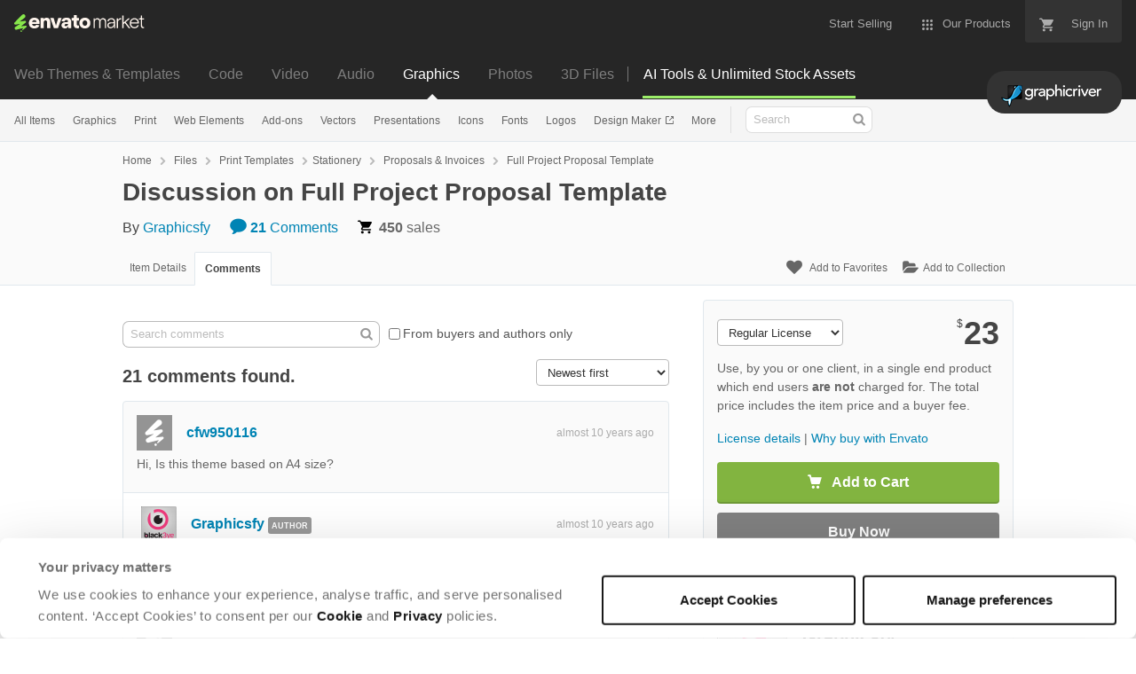

--- FILE ---
content_type: text/html; charset=utf-8
request_url: https://graphicriver.net/item/full-project-proposal-template/5320790/comments
body_size: 30221
content:
<!doctype html>
<!--[if IE 9]> <html class="no-js ie9 fixed-layout" lang="en"> <![endif]-->
<!--[if gt IE 9]><!--> <html class="no-js " lang="en"> <!--<![endif]-->
  <head>
    <meta charset="utf-8">
  <script nonce="6dfryOt+eQEcpufqxa3O/g==">
//<![CDATA[
  window.DATADOG_CONFIG = {
    clientToken: 'puba7a42f353afa86efd9e11ee56e5fc8d9',
    applicationId: '8561f3f6-5252-482b-ba9f-2bbb1b009106',
    site: 'datadoghq.com',
    service: 'marketplace',
    env: 'production',
    version: 'cecde18b93d14a7e35bfb3ee33665acca6459afb',
    sessionSampleRate: 0.2,
    sessionReplaySampleRate: 5
  };

//]]>
</script>


<meta content="origin-when-cross-origin" name="referrer" />

<link rel="dns-prefetch" href="//s3.envato.com" />
<link rel="preload" href="https://public-assets.envato-static.com/assets/generated_sprites/logos-20f56d7ae7a08da2c6698db678490c591ce302aedb1fcd05d3ad1e1484d3caf9.png" as="image" />
<link rel="preload" href="https://public-assets.envato-static.com/assets/generated_sprites/common-5af54247f3a645893af51456ee4c483f6530608e9c15ca4a8ac5a6e994d9a340.png" as="image" />


<title>Discussion on Full Project Proposal Template | GraphicRiver</title>



  <meta name="viewport" content="width=device-width,initial-scale=1">

<link rel="icon" type="image/x-icon" href="https://public-assets.envato-static.com/assets/icons/favicons/favicon-1147a1221bfa55e7ee6678c2566ccd7580fa564fe2172489284a1c0b1d8d595d.png" />
  <link rel="apple-touch-icon-precomposed" type="image/x-icon" href="https://public-assets.envato-static.com/assets/icons/favicons/apple-touch-icon-72x72-precomposed-ea6fb08063069270d41814bdcea6a36fee5fffaba8ec1f0be6ccf3ebbb63dddb.png" sizes="72x72" />
  <link rel="apple-touch-icon-precomposed" type="image/x-icon" href="https://public-assets.envato-static.com/assets/icons/favicons/apple-touch-icon-114x114-precomposed-bab982e452fbea0c6821ffac2547e01e4b78e1df209253520c7c4e293849c4d3.png" sizes="114x114" />
  <link rel="apple-touch-icon-precomposed" type="image/x-icon" href="https://public-assets.envato-static.com/assets/icons/favicons/apple-touch-icon-120x120-precomposed-8275dc5d1417e913b7bd8ad048dccd1719510f0ca4434f139d675172c1095386.png" sizes="120x120" />
  <link rel="apple-touch-icon-precomposed" type="image/x-icon" href="https://public-assets.envato-static.com/assets/icons/favicons/apple-touch-icon-144x144-precomposed-c581101b4f39d1ba1c4a5e45edb6b3418847c5c387b376930c6a9922071c8148.png" sizes="144x144" />
<link rel="apple-touch-icon-precomposed" type="image/x-icon" href="https://public-assets.envato-static.com/assets/icons/favicons/apple-touch-icon-precomposed-c581101b4f39d1ba1c4a5e45edb6b3418847c5c387b376930c6a9922071c8148.png" />

  <link rel="stylesheet" href="https://public-assets.envato-static.com/assets/market/core/index-4a32db8efb8ba73da5c9640f476938dfb05d3a5e73ad1fe5c96d84ac53130336.css" media="all" />
  <link rel="stylesheet" href="https://public-assets.envato-static.com/assets/market/pages/default/index-6924b687852b080bd6d5b290272c385a5112b44811ad280c01c4e8fd6f285df3.css" media="all" />


<script src="https://public-assets.envato-static.com/assets/components/brand_neue_tokens-3647ccb350ec80eb4f842ff0b6e6441c87b920ede2ad70cff79790c873711182.js" nonce="6dfryOt+eQEcpufqxa3O/g==" defer="defer"></script>

<meta name="theme-color" content="#333333">


<link rel="canonical" href="https://graphicriver.net/item/full-project-proposal-template/5320790/comments" />

<script type="application/ld+json">
{
  "@context": "http://schema.org",
  "@type": "WebSite",
  "name": "GraphicRiver",
  "url": "https://graphicriver.net"
}
</script>





<script nonce="6dfryOt+eQEcpufqxa3O/g==">
//<![CDATA[
  window.dataLayer = window.dataLayer || [];

//]]>
</script>
  <meta name="robots" content="noindex, nofollow" />
<meta name="bingbot" content="nocache">

      <meta property="og:title" content="Discussion on Full Project Proposal Template | GraphicRiver" />
  <meta property="og:type" content="website" />
  <meta property="og:url" content="https://graphicriver.net/item/full-project-proposal-template/5320790/comments" />
  <meta property="og:image" content="https://public-assets.envato-static.com/assets/logos/marketplaces/200px/GraphicRiver-03746e3ce73692a8579a9f167b0c129ac69e52d046fde9bf4295bc505734e98c.png" />
  <meta property="og:description" content="Browse premium design templates and stock graphics for logos, fonts, print design, web design, Photoshop, InDesign, Lightroom, icons, business cards, and more." />
  <meta property="og:site_name" content="GraphicRiver" />
  <meta property="fb:admins" content="580836304" />


<meta name="csrf-param" content="authenticity_token" />
<meta name="csrf-token" content="24vKqzYTysCAkd-tuaTrinXX0SRYbTTGZK96-nUUDhNuFhgW5oz176Yyfu0F63cuacmnCmrLDn_r-k0uDTHeaQ" />

<meta name="turbo-visit-control" content="reload">







    <script type="text/plain" nonce="6dfryOt+eQEcpufqxa3O/g==" data-cookieconsent="statistics">
//<![CDATA[
      var container_env_param = "";
      (function(w,d,s,l,i) {
      w[l]=w[l]||[];w[l].push({'gtm.start':
      new Date().getTime(),event:'gtm.js'});
      var f=d.getElementsByTagName(s)[0],
      j=d.createElement(s),dl=l!='dataLayer'?'&l='+l:'';
      j.async=true;j.src='https://www.googletagmanager.com/gtm.js?id='+i+dl+container_env_param;
      f.parentNode.insertBefore(j,f);
      })(window,document,'script','dataLayer','GTM-W8KL5Q5');

//]]>
</script>
    <script type="text/plain" nonce="6dfryOt+eQEcpufqxa3O/g==" data-cookieconsent="marketing">
//<![CDATA[
      var gtmId = 'GTM-KGCDGPL6';
      var container_env_param = "";
      // Google Tag Manager Tracking Code
      (function(w,d,s,l,i) {
        w[l]=w[l]||[];w[l].push({'gtm.start':
          new Date().getTime(),event:'gtm.js'});
        var f=d.getElementsByTagName(s)[0],
          j=d.createElement(s),dl=l!='dataLayer'?'&l='+l:'';
        j.async=true;j.src='https://www.googletagmanager.com/gtm.js?id='+i+dl+container_env_param;
        f.parentNode.insertBefore(j,f);
      })(window,document,'script','dataLayer', gtmId);



//]]>
</script>
<link rel="next" href="https://graphicriver.net/item/full-project-proposal-template/5320790/comments?page=2" />

    <script src="https://public-assets.envato-static.com/assets/market/core/head-d4f3da877553664cb1d5ed45cb42c6ec7e6b00d0c4d164be8747cfd5002a24eb.js" nonce="6dfryOt+eQEcpufqxa3O/g=="></script>
  </head>
  <body
    class="color-scheme-light susy-layout-disabled"
    data-view="app impressionTracker"
    data-responsive="true"
    data-user-signed-in="false"
  >
    <script nonce="6dfryOt+eQEcpufqxa3O/g==">
//<![CDATA[
    var gtmConfig = {}

//]]>
</script>

    <!--[if lte IE 8]>
  <div style="color:#fff;background:#f00;padding:20px;text-align:center;">
    GraphicRiver no longer actively supports this version of Internet Explorer. We suggest that you <a href="https://windows.microsoft.com/en-us/internet-explorer/download-ie" style="color:#fff;text-decoration:underline;">upgrade to a newer version</a> or <a href="https://browsehappy.com/" style="color:#fff;text-decoration:underline;">try a different browser</a>.
  </div>
<![endif]-->

    <script src="https://public-assets.envato-static.com/assets/gtm_measurements-e947ca32625d473f817a542e5e32d96fb8c283f28fca4cb018a92c05fc3074d6.js" nonce="6dfryOt+eQEcpufqxa3O/g=="></script>
        <noscript>
      <iframe
        src="https://www.googletagmanager.com/ns.html?id=GTM-W8KL5Q5"
        height="0"
        width="0"
        style="display:none;visibility:hidden"
      >
      </iframe>
    </noscript>

        <noscript>
      <iframe
        src="https://www.googletagmanager.com/ns.html?id=GTM-KGCDGPL6"
        height="0"
        width="0"
        style="display:none;visibility:hidden"
      >
      </iframe>
    </noscript>


    <script nonce="6dfryOt+eQEcpufqxa3O/g==">
//<![CDATA[
  (function() {
    function normalizeAttributeValue(value) {
      if (value === undefined || value === null) return undefined

      var normalizedValue

      if (Array.isArray(value)) {
        normalizedValue = normalizedValue || value
          .map(normalizeAttributeValue)
          .filter(Boolean)
          .join(', ')
      }

      normalizedValue = normalizedValue || value
        .toString()
        .toLowerCase()
        .trim()
        .replace(/&amp;/g, '&')
        .replace(/&#39;/g, "'")
        .replace(/\s+/g, ' ')

      if (normalizedValue === '') return undefined
      return normalizedValue
    }

    var pageAttributes = {
      app_name: normalizeAttributeValue('Marketplace'),
      app_env: normalizeAttributeValue('production'),
      app_version: normalizeAttributeValue('cecde18b93d14a7e35bfb3ee33665acca6459afb'),
      page_type: normalizeAttributeValue('item'),
      page_location: window.location.href,
      page_title: document.title,
      page_referrer: document.referrer,
      ga_param: normalizeAttributeValue(''),
      event_attributes: null,
      user_attributes: {
        user_id: normalizeAttributeValue(''),
        market_user_id: normalizeAttributeValue(''),
      }
    }
    dataLayer.push(pageAttributes)

    dataLayer.push({
      event: 'analytics_ready',
      event_attributes: {
        event_type: 'user',
        custom_timestamp: Date.now()
      }
    })
  })();

//]]>
</script>

    <div class="page">
        <div class="page__off-canvas--left overflow">
          <div class="off-canvas-left js-off-canvas-left">
  <div class="off-canvas-left__top">
    <a href="https://graphicriver.net">Envato Market</a>
  </div>

  <div class="off-canvas-left__current-site -color-graphicriver">
  <span class="off-canvas-left__site-title">
    Graphics
  </span>

  <a class="off-canvas-left__current-site-toggle -white-arrow -color-graphicriver" data-view="dropdown" data-dropdown-target=".off-canvas-left__sites" href="#"></a>
</div>

<div class="off-canvas-left__sites is-hidden" id="off-canvas-sites">
    <a class="off-canvas-left__site" href="https://themeforest.net/?auto_signin=true">
      <span class="off-canvas-left__site-title">
        Web Themes &amp; Templates
      </span>
      <i class="e-icon -icon-right-open"></i>
</a>    <a class="off-canvas-left__site" href="https://codecanyon.net/?auto_signin=true">
      <span class="off-canvas-left__site-title">
        Code
      </span>
      <i class="e-icon -icon-right-open"></i>
</a>    <a class="off-canvas-left__site" href="https://videohive.net/?auto_signin=true">
      <span class="off-canvas-left__site-title">
        Video
      </span>
      <i class="e-icon -icon-right-open"></i>
</a>    <a class="off-canvas-left__site" href="https://audiojungle.net/?auto_signin=true">
      <span class="off-canvas-left__site-title">
        Audio
      </span>
      <i class="e-icon -icon-right-open"></i>
</a>    <a class="off-canvas-left__site" href="https://photodune.net/?auto_signin=true">
      <span class="off-canvas-left__site-title">
        Photos
      </span>
      <i class="e-icon -icon-right-open"></i>
</a>    <a class="off-canvas-left__site" href="https://3docean.net/?auto_signin=true">
      <span class="off-canvas-left__site-title">
        3D Files
      </span>
      <i class="e-icon -icon-right-open"></i>
</a></div>

  <div class="off-canvas-left__search">
  <form id="search" action="/all-graphics" accept-charset="UTF-8" method="get">
    <div class="search-field -border-none">
      <div class="search-field__input">
        <input id="term" name="term" type="search" placeholder="Search" class="search-field__input-field" />
      </div>
      <button class="search-field__button" type="submit">
        <i class="e-icon -icon-search"><span class="e-icon__alt">Search</span></i>
      </button>
    </div>
</form></div>

  <ul>
    <li>
  <a class="elements-nav__category-link external-link" target="_blank" data-analytics-view-payload="{&quot;eventName&quot;:&quot;view_promotion&quot;,&quot;contextDetail&quot;:&quot;site switcher&quot;,&quot;ecommerce&quot;:{&quot;promotionId&quot;:&quot;switcher_mobile_DEC2025&quot;,&quot;promotionName&quot;:&quot;switcher_mobile_DEC2025&quot;,&quot;promotionType&quot;:&quot;elements referral&quot;}}" data-analytics-click-payload="{&quot;eventName&quot;:&quot;select_promotion&quot;,&quot;contextDetail&quot;:&quot;site switcher&quot;,&quot;ecommerce&quot;:{&quot;promotionId&quot;:&quot;switcher_mobile_DEC2025&quot;,&quot;promotionName&quot;:&quot;switcher_mobile_DEC2025&quot;,&quot;promotionType&quot;:&quot;elements referral&quot;}}" href="https://elements.envato.com/?utm_campaign=switcher_mobile_DEC2025&amp;utm_medium=referral&amp;utm_source=graphicriver.net">Unlimited Downloads</a>
</li>


    <li>
        <a class="off-canvas-category-link" data-view="dropdown" data-dropdown-target="#off-canvas-all-items" href="/all-graphics">
          All Items
</a>
        <ul class="is-hidden" id="off-canvas-all-items">
            <li>
              <a class="off-canvas-category-link--sub" href="/top-sellers">Popular Files</a>
            </li>
            <li>
              <a class="off-canvas-category-link--sub" href="/feature">Featured Files</a>
            </li>
            <li>
              <a class="off-canvas-category-link--sub" href="/all-graphics?date=this-month&amp;sort=sales">Top New Files</a>
            </li>
            <li>
              <a class="off-canvas-category-link--sub" href="/follow_feed">Follow Feed</a>
            </li>
            <li>
              <a class="off-canvas-category-link--sub" href="/authors/top">Top Authors</a>
            </li>
            <li>
              <a class="off-canvas-category-link--sub" href="/page/top_new_sellers">Top New Authors</a>
            </li>
            <li>
              <a class="off-canvas-category-link--sub" href="/collections">Public Collections</a>
            </li>
            <li>
              <a class="off-canvas-category-link--sub" href="/category">View All Categories</a>
            </li>
            <li>
              <a class="off-canvas-category-link--sub external-link elements-nav__category-link" target="_blank" data-analytics-view-payload="{&quot;eventName&quot;:&quot;view_promotion&quot;,&quot;contextDetail&quot;:&quot;sub nav&quot;,&quot;ecommerce&quot;:{&quot;promotionId&quot;:&quot;Unlimited Graphic Templates&quot;,&quot;promotionName&quot;:&quot;Unlimited Graphic Templates&quot;,&quot;promotionType&quot;:&quot;elements referral&quot;}}" data-analytics-click-payload="{&quot;eventName&quot;:&quot;select_promotion&quot;,&quot;contextDetail&quot;:&quot;sub nav&quot;,&quot;ecommerce&quot;:{&quot;promotionId&quot;:&quot;Unlimited Graphic Templates&quot;,&quot;promotionName&quot;:&quot;Unlimited Graphic Templates&quot;,&quot;promotionType&quot;:&quot;elements referral&quot;}}" href="https://elements.envato.com/graphic-templates/?utm_campaign=elements_mkt-nav_child&amp;utm_content=gr_all-items&amp;utm_medium=referral&amp;utm_source=graphicriver.net">Unlimited Graphic Templates</a>
            </li>
        </ul>

    </li>
    <li>
        <a class="off-canvas-category-link" data-view="dropdown" data-dropdown-target="#off-canvas-graphics" href="/graphics">
          Graphics
</a>
        <ul class="is-hidden" id="off-canvas-graphics">
            <li>
              <a class="off-canvas-category-link--sub" href="/graphics">Show all Graphics</a>
            </li>
            <li>
              <a class="off-canvas-category-link--sub" href="/popular_item/by_category?category=graphics">Popular Items</a>
            </li>
            <li>
              <a class="off-canvas-category-link--sub" href="/graphics/3d-renders">3D Renders</a>
            </li>
            <li>
              <a class="off-canvas-category-link--sub" href="/graphics/backgrounds">Backgrounds</a>
            </li>
            <li>
              <a class="off-canvas-category-link--sub" href="/graphics/decorative">Decorative</a>
            </li>
            <li>
              <a class="off-canvas-category-link--sub" href="/graphics/hero-images">Hero Images</a>
            </li>
            <li>
              <a class="off-canvas-category-link--sub" href="/graphics/illustrations">Illustrations</a>
            </li>
            <li>
              <a class="off-canvas-category-link--sub" href="/graphics/photo-templates">Photo Templates</a>
            </li>
            <li>
              <a class="off-canvas-category-link--sub" href="/graphics/product-mock-ups">Product Mock-Ups</a>
            </li>
            <li>
              <a class="off-canvas-category-link--sub" href="/graphics/miscellaneous">Miscellaneous</a>
            </li>
            <li>
              <a class="off-canvas-category-link--sub external-link elements-nav__category-link" target="_blank" data-analytics-view-payload="{&quot;eventName&quot;:&quot;view_promotion&quot;,&quot;contextDetail&quot;:&quot;sub nav&quot;,&quot;ecommerce&quot;:{&quot;promotionId&quot;:&quot;Unlimited Graphics&quot;,&quot;promotionName&quot;:&quot;Unlimited Graphics&quot;,&quot;promotionType&quot;:&quot;elements referral&quot;}}" data-analytics-click-payload="{&quot;eventName&quot;:&quot;select_promotion&quot;,&quot;contextDetail&quot;:&quot;sub nav&quot;,&quot;ecommerce&quot;:{&quot;promotionId&quot;:&quot;Unlimited Graphics&quot;,&quot;promotionName&quot;:&quot;Unlimited Graphics&quot;,&quot;promotionType&quot;:&quot;elements referral&quot;}}" href="https://elements.envato.com/graphics/?utm_campaign=elements_mkt-nav_child&amp;utm_content=gr_graphics&amp;utm_medium=referral&amp;utm_source=graphicriver.net">Unlimited Graphics</a>
            </li>
        </ul>

    </li>
    <li>
        <a class="off-canvas-category-link" data-view="dropdown" data-dropdown-target="#off-canvas-print" href="/print-templates">
          Print
</a>
        <ul class="is-hidden" id="off-canvas-print">
            <li>
              <a class="off-canvas-category-link--sub" href="/print-templates">Show all Print</a>
            </li>
            <li>
              <a class="off-canvas-category-link--sub" href="/popular_item/by_category?category=print-templates">Popular Items</a>
            </li>
            <li>
              <a class="off-canvas-category-link--sub" href="/print-templates/brochures">Brochures</a>
            </li>
            <li>
              <a class="off-canvas-category-link--sub" href="/print-templates/business-cards">Business Cards</a>
            </li>
            <li>
              <a class="off-canvas-category-link--sub" href="/print-templates/cards-invites">Cards &amp; Invites</a>
            </li>
            <li>
              <a class="off-canvas-category-link--sub" href="/print-templates/cd-dvd-artwork">CD &amp; DVD Artwork</a>
            </li>
            <li>
              <a class="off-canvas-category-link--sub" href="/epublishing">ePublishing</a>
            </li>
            <li>
              <a class="off-canvas-category-link--sub" href="/print-templates/flyers">Flyers</a>
            </li>
            <li>
              <a class="off-canvas-category-link--sub" href="/print-templates/food-menus">Food Menus</a>
            </li>
            <li>
              <a class="off-canvas-category-link--sub" href="/print-templates/magazines">Magazines</a>
            </li>
            <li>
              <a class="off-canvas-category-link--sub" href="/print-templates/newsletters">Newsletters</a>
            </li>
            <li>
              <a class="off-canvas-category-link--sub" href="/print-templates/packaging">Packaging</a>
            </li>
            <li>
              <a class="off-canvas-category-link--sub" href="/print-templates/photo-albums">Photo Albums</a>
            </li>
            <li>
              <a class="off-canvas-category-link--sub" href="/print-templates/signage">Signage</a>
            </li>
            <li>
              <a class="off-canvas-category-link--sub" href="/print-templates/stationery">Stationery</a>
            </li>
            <li>
              <a class="off-canvas-category-link--sub" href="/print-templates/miscellaneous">Miscellaneous</a>
            </li>
            <li>
              <a class="off-canvas-category-link--sub external-link elements-nav__category-link" target="_blank" data-analytics-view-payload="{&quot;eventName&quot;:&quot;view_promotion&quot;,&quot;contextDetail&quot;:&quot;sub nav&quot;,&quot;ecommerce&quot;:{&quot;promotionId&quot;:&quot;Unlimited Print Templates&quot;,&quot;promotionName&quot;:&quot;Unlimited Print Templates&quot;,&quot;promotionType&quot;:&quot;elements referral&quot;}}" data-analytics-click-payload="{&quot;eventName&quot;:&quot;select_promotion&quot;,&quot;contextDetail&quot;:&quot;sub nav&quot;,&quot;ecommerce&quot;:{&quot;promotionId&quot;:&quot;Unlimited Print Templates&quot;,&quot;promotionName&quot;:&quot;Unlimited Print Templates&quot;,&quot;promotionType&quot;:&quot;elements referral&quot;}}" href="https://elements.envato.com/graphic-templates/print-templates/?utm_campaign=elements_mkt-nav_child&amp;utm_content=gr_print-templates&amp;utm_medium=referral&amp;utm_source=graphicriver.net">Unlimited Print Templates</a>
            </li>
        </ul>

    </li>
    <li>
        <a class="off-canvas-category-link" data-view="dropdown" data-dropdown-target="#off-canvas-web-elements" href="/web-elements">
          Web Elements
</a>
        <ul class="is-hidden" id="off-canvas-web-elements">
            <li>
              <a class="off-canvas-category-link--sub" href="/web-elements">Show all Web Elements</a>
            </li>
            <li>
              <a class="off-canvas-category-link--sub" href="/popular_item/by_category?category=web-elements">Popular Items</a>
            </li>
            <li>
              <a class="off-canvas-category-link--sub" href="/web-elements/4-4-pages">404 Pages</a>
            </li>
            <li>
              <a class="off-canvas-category-link--sub" href="/web-elements/badges-stickers">Badges &amp; Stickers</a>
            </li>
            <li>
              <a class="off-canvas-category-link--sub" href="/web-elements/banners-ads">Banners &amp; Ads</a>
            </li>
            <li>
              <a class="off-canvas-category-link--sub" href="/web-elements/buttons">Buttons</a>
            </li>
            <li>
              <a class="off-canvas-category-link--sub" href="/web-elements/e-newsletters">E-newsletters</a>
            </li>
            <li>
              <a class="off-canvas-category-link--sub" href="/web-elements/forms">Forms</a>
            </li>
            <li>
              <a class="off-canvas-category-link--sub" href="/web-elements/navigation-bars">Navigation Bars</a>
            </li>
            <li>
              <a class="off-canvas-category-link--sub" href="/web-elements/sliders-features">Sliders &amp; Features</a>
            </li>
            <li>
              <a class="off-canvas-category-link--sub" href="/web-elements/social-media">Social Media</a>
            </li>
            <li>
              <a class="off-canvas-category-link--sub" href="/web-elements/tables">Tables</a>
            </li>
            <li>
              <a class="off-canvas-category-link--sub" href="/web-elements/user-interfaces">User Interfaces</a>
            </li>
            <li>
              <a class="off-canvas-category-link--sub" href="/web-elements/miscellaneous">Miscellaneous</a>
            </li>
            <li>
              <a class="off-canvas-category-link--sub external-link elements-nav__category-link" target="_blank" data-analytics-view-payload="{&quot;eventName&quot;:&quot;view_promotion&quot;,&quot;contextDetail&quot;:&quot;sub nav&quot;,&quot;ecommerce&quot;:{&quot;promotionId&quot;:&quot;Unlimited Web Elements&quot;,&quot;promotionName&quot;:&quot;Unlimited Web Elements&quot;,&quot;promotionType&quot;:&quot;elements referral&quot;}}" data-analytics-click-payload="{&quot;eventName&quot;:&quot;select_promotion&quot;,&quot;contextDetail&quot;:&quot;sub nav&quot;,&quot;ecommerce&quot;:{&quot;promotionId&quot;:&quot;Unlimited Web Elements&quot;,&quot;promotionName&quot;:&quot;Unlimited Web Elements&quot;,&quot;promotionType&quot;:&quot;elements referral&quot;}}" href="https://elements.envato.com/graphic-templates/ux-and-ui-kits/?utm_campaign=elements_mkt-nav_child&amp;utm_content=gr_web-elements&amp;utm_medium=referral&amp;utm_source=graphicriver.net">Unlimited Web Elements</a>
            </li>
        </ul>

    </li>
    <li>
        <a class="off-canvas-category-link" data-view="dropdown" data-dropdown-target="#off-canvas-add-ons" href="/add-ons">
          Add-ons
</a>
        <ul class="is-hidden" id="off-canvas-add-ons">
            <li>
              <a class="off-canvas-category-link--sub" href="/add-ons">Show all Add-ons</a>
            </li>
            <li>
              <a class="off-canvas-category-link--sub" href="/popular_item/by_category?category=add-ons">Popular Items</a>
            </li>
            <li>
              <a class="off-canvas-category-link--sub" href="/add-ons/illustrator">Illustrator</a>
            </li>
            <li>
              <a class="off-canvas-category-link--sub" href="/add-ons/lightroom-presets">Lightroom Presets</a>
            </li>
            <li>
              <a class="off-canvas-category-link--sub" href="/add-ons/photoshop">Photoshop</a>
            </li>
            <li>
              <a class="off-canvas-category-link--sub" href="/add-ons/sketch-plugins">Sketch Plugins</a>
            </li>
            <li>
              <a class="off-canvas-category-link--sub external-link elements-nav__category-link" target="_blank" data-analytics-view-payload="{&quot;eventName&quot;:&quot;view_promotion&quot;,&quot;contextDetail&quot;:&quot;sub nav&quot;,&quot;ecommerce&quot;:{&quot;promotionId&quot;:&quot;Unlimited Add-ons&quot;,&quot;promotionName&quot;:&quot;Unlimited Add-ons&quot;,&quot;promotionType&quot;:&quot;elements referral&quot;}}" data-analytics-click-payload="{&quot;eventName&quot;:&quot;select_promotion&quot;,&quot;contextDetail&quot;:&quot;sub nav&quot;,&quot;ecommerce&quot;:{&quot;promotionId&quot;:&quot;Unlimited Add-ons&quot;,&quot;promotionName&quot;:&quot;Unlimited Add-ons&quot;,&quot;promotionType&quot;:&quot;elements referral&quot;}}" href="https://elements.envato.com/add-ons/?utm_campaign=elements_mkt-nav_child&amp;utm_content=gr_add-ons&amp;utm_medium=referral&amp;utm_source=graphicriver.net">Unlimited Add-ons</a>
            </li>
        </ul>

    </li>
    <li>
        <a class="off-canvas-category-link" data-view="dropdown" data-dropdown-target="#off-canvas-vectors" href="/vectors">
          Vectors
</a>
        <ul class="is-hidden" id="off-canvas-vectors">
            <li>
              <a class="off-canvas-category-link--sub" href="/vectors">Show all Vectors</a>
            </li>
            <li>
              <a class="off-canvas-category-link--sub" href="/popular_item/by_category?category=vectors">Popular Items</a>
            </li>
            <li>
              <a class="off-canvas-category-link--sub" href="/vectors/characters">Characters</a>
            </li>
            <li>
              <a class="off-canvas-category-link--sub" href="/vectors/conceptual">Conceptual</a>
            </li>
            <li>
              <a class="off-canvas-category-link--sub" href="/vectors/decorative">Decorative</a>
            </li>
            <li>
              <a class="off-canvas-category-link--sub" href="/vectors/objects">Objects</a>
            </li>
            <li>
              <a class="off-canvas-category-link--sub" href="/vectors/tattoos">Tattoos</a>
            </li>
            <li>
              <a class="off-canvas-category-link--sub" href="/vectors/web-elements">Web Elements</a>
            </li>
            <li>
              <a class="off-canvas-category-link--sub" href="/vectors/miscellaneous">Miscellaneous</a>
            </li>
            <li>
              <a class="off-canvas-category-link--sub external-link elements-nav__category-link" target="_blank" data-analytics-view-payload="{&quot;eventName&quot;:&quot;view_promotion&quot;,&quot;contextDetail&quot;:&quot;sub nav&quot;,&quot;ecommerce&quot;:{&quot;promotionId&quot;:&quot;Unlimited Vectors&quot;,&quot;promotionName&quot;:&quot;Unlimited Vectors&quot;,&quot;promotionType&quot;:&quot;elements referral&quot;}}" data-analytics-click-payload="{&quot;eventName&quot;:&quot;select_promotion&quot;,&quot;contextDetail&quot;:&quot;sub nav&quot;,&quot;ecommerce&quot;:{&quot;promotionId&quot;:&quot;Unlimited Vectors&quot;,&quot;promotionName&quot;:&quot;Unlimited Vectors&quot;,&quot;promotionType&quot;:&quot;elements referral&quot;}}" href="https://elements.envato.com/graphics/properties-vector/?utm_campaign=elements_mkt-nav_child&amp;utm_content=gr_vectors&amp;utm_medium=referral&amp;utm_source=graphicriver.net">Unlimited Vectors</a>
            </li>
        </ul>

    </li>
    <li>
        <a class="off-canvas-category-link" data-view="dropdown" data-dropdown-target="#off-canvas-presentations" href="/presentation-templates">
          Presentations
</a>
        <ul class="is-hidden" id="off-canvas-presentations">
            <li>
              <a class="off-canvas-category-link--sub" href="/presentation-templates">Show all Presentations</a>
            </li>
            <li>
              <a class="off-canvas-category-link--sub" href="/popular_item/by_category?category=presentation-templates">Popular Items</a>
            </li>
            <li>
              <a class="off-canvas-category-link--sub" href="/presentation-templates/google-slides">Google Slides</a>
            </li>
            <li>
              <a class="off-canvas-category-link--sub" href="/presentation-templates/keynote-templates">Keynote Templates</a>
            </li>
            <li>
              <a class="off-canvas-category-link--sub" href="/presentation-templates/powerpoint-templates">PowerPoint Templates</a>
            </li>
            <li>
              <a class="off-canvas-category-link--sub external-link elements-nav__category-link" target="_blank" data-analytics-view-payload="{&quot;eventName&quot;:&quot;view_promotion&quot;,&quot;contextDetail&quot;:&quot;sub nav&quot;,&quot;ecommerce&quot;:{&quot;promotionId&quot;:&quot;Unlimited Presentations&quot;,&quot;promotionName&quot;:&quot;Unlimited Presentations&quot;,&quot;promotionType&quot;:&quot;elements referral&quot;}}" data-analytics-click-payload="{&quot;eventName&quot;:&quot;select_promotion&quot;,&quot;contextDetail&quot;:&quot;sub nav&quot;,&quot;ecommerce&quot;:{&quot;promotionId&quot;:&quot;Unlimited Presentations&quot;,&quot;promotionName&quot;:&quot;Unlimited Presentations&quot;,&quot;promotionType&quot;:&quot;elements referral&quot;}}" href="https://elements.envato.com/presentation-templates/?utm_campaign=elements_mkt-nav_child&amp;utm_content=gr_presentation-templates&amp;utm_medium=referral&amp;utm_source=graphicriver.net">Unlimited Presentations</a>
            </li>
        </ul>

    </li>
    <li>
        <a class="off-canvas-category-link" data-view="dropdown" data-dropdown-target="#off-canvas-icons" href="/icons">
          Icons
</a>
        <ul class="is-hidden" id="off-canvas-icons">
            <li>
              <a class="off-canvas-category-link--sub" href="/icons">Show all Icons</a>
            </li>
            <li>
              <a class="off-canvas-category-link--sub" href="/popular_item/by_category?category=icons">Popular Items</a>
            </li>
            <li>
              <a class="off-canvas-category-link--sub" href="/icons/abstract">Abstract</a>
            </li>
            <li>
              <a class="off-canvas-category-link--sub" href="/icons/business">Business</a>
            </li>
            <li>
              <a class="off-canvas-category-link--sub" href="/icons/characters">Characters</a>
            </li>
            <li>
              <a class="off-canvas-category-link--sub" href="/icons/media">Media</a>
            </li>
            <li>
              <a class="off-canvas-category-link--sub" href="/icons/objects">Objects</a>
            </li>
            <li>
              <a class="off-canvas-category-link--sub" href="/icons/seasonal">Seasonal</a>
            </li>
            <li>
              <a class="off-canvas-category-link--sub" href="/icons/software">Software</a>
            </li>
            <li>
              <a class="off-canvas-category-link--sub" href="/icons/technology">Technology</a>
            </li>
            <li>
              <a class="off-canvas-category-link--sub" href="/icons/web">Web</a>
            </li>
            <li>
              <a class="off-canvas-category-link--sub" href="/icons/miscellaneous">Miscellaneous</a>
            </li>
            <li>
              <a class="off-canvas-category-link--sub external-link elements-nav__category-link" target="_blank" data-analytics-view-payload="{&quot;eventName&quot;:&quot;view_promotion&quot;,&quot;contextDetail&quot;:&quot;sub nav&quot;,&quot;ecommerce&quot;:{&quot;promotionId&quot;:&quot;Unlimited Icons&quot;,&quot;promotionName&quot;:&quot;Unlimited Icons&quot;,&quot;promotionType&quot;:&quot;elements referral&quot;}}" data-analytics-click-payload="{&quot;eventName&quot;:&quot;select_promotion&quot;,&quot;contextDetail&quot;:&quot;sub nav&quot;,&quot;ecommerce&quot;:{&quot;promotionId&quot;:&quot;Unlimited Icons&quot;,&quot;promotionName&quot;:&quot;Unlimited Icons&quot;,&quot;promotionType&quot;:&quot;elements referral&quot;}}" href="https://elements.envato.com/graphics/icons/?utm_campaign=elements_mkt-nav_child&amp;utm_content=gr_icons&amp;utm_medium=referral&amp;utm_source=graphicriver.net">Unlimited Icons</a>
            </li>
        </ul>

    </li>
    <li>
        <a class="off-canvas-category-link" data-view="dropdown" data-dropdown-target="#off-canvas-fonts" href="/fonts">
          Fonts
</a>
        <ul class="is-hidden" id="off-canvas-fonts">
            <li>
              <a class="off-canvas-category-link--sub" href="/fonts">Show all Fonts</a>
            </li>
            <li>
              <a class="off-canvas-category-link--sub" href="/popular_item/by_category?category=fonts">Popular Items</a>
            </li>
            <li>
              <a class="off-canvas-category-link--sub" href="/fonts/cool">Cool</a>
            </li>
            <li>
              <a class="off-canvas-category-link--sub" href="/fonts/decorative">Decorative</a>
            </li>
            <li>
              <a class="off-canvas-category-link--sub" href="/fonts/ding-bats">Ding-bats</a>
            </li>
            <li>
              <a class="off-canvas-category-link--sub" href="/fonts/fancy">Fancy</a>
            </li>
            <li>
              <a class="off-canvas-category-link--sub" href="/fonts/graffiti">Graffiti</a>
            </li>
            <li>
              <a class="off-canvas-category-link--sub" href="/fonts/handwriting">Handwriting</a>
            </li>
            <li>
              <a class="off-canvas-category-link--sub" href="/fonts/sans-serif">Sans-Serif</a>
            </li>
            <li>
              <a class="off-canvas-category-link--sub" href="/fonts/script">Script</a>
            </li>
            <li>
              <a class="off-canvas-category-link--sub" href="/fonts/serif">Serif</a>
            </li>
            <li>
              <a class="off-canvas-category-link--sub external-link elements-nav__category-link" target="_blank" data-analytics-view-payload="{&quot;eventName&quot;:&quot;view_promotion&quot;,&quot;contextDetail&quot;:&quot;sub nav&quot;,&quot;ecommerce&quot;:{&quot;promotionId&quot;:&quot;Unlimited Fonts&quot;,&quot;promotionName&quot;:&quot;Unlimited Fonts&quot;,&quot;promotionType&quot;:&quot;elements referral&quot;}}" data-analytics-click-payload="{&quot;eventName&quot;:&quot;select_promotion&quot;,&quot;contextDetail&quot;:&quot;sub nav&quot;,&quot;ecommerce&quot;:{&quot;promotionId&quot;:&quot;Unlimited Fonts&quot;,&quot;promotionName&quot;:&quot;Unlimited Fonts&quot;,&quot;promotionType&quot;:&quot;elements referral&quot;}}" href="https://elements.envato.com/fonts/?utm_campaign=elements_mkt-nav_child&amp;utm_content=gr_fonts&amp;utm_medium=referral&amp;utm_source=graphicriver.net">Unlimited Fonts</a>
            </li>
        </ul>

    </li>
    <li>
        <a class="off-canvas-category-link" data-view="dropdown" data-dropdown-target="#off-canvas-logos" href="/logo-templates">
          Logos
</a>
        <ul class="is-hidden" id="off-canvas-logos">
            <li>
              <a class="off-canvas-category-link--sub" href="/logo-templates">Show all Logos</a>
            </li>
            <li>
              <a class="off-canvas-category-link--sub" href="/popular_item/by_category?category=logo-templates">Popular Items</a>
            </li>
            <li>
              <a class="off-canvas-category-link--sub" href="/logo-templates/abstract">Abstract</a>
            </li>
            <li>
              <a class="off-canvas-category-link--sub" href="/logo-templates/animals">Animals</a>
            </li>
            <li>
              <a class="off-canvas-category-link--sub" href="/logo-templates/buildings">Buildings</a>
            </li>
            <li>
              <a class="off-canvas-category-link--sub" href="/logo-templates/college">College</a>
            </li>
            <li>
              <a class="off-canvas-category-link--sub" href="/logo-templates/company">Company</a>
            </li>
            <li>
              <a class="off-canvas-category-link--sub" href="/logo-templates/crests">Crests</a>
            </li>
            <li>
              <a class="off-canvas-category-link--sub" href="/logo-templates/food">Food</a>
            </li>
            <li>
              <a class="off-canvas-category-link--sub" href="/logo-templates/humans">Humans</a>
            </li>
            <li>
              <a class="off-canvas-category-link--sub" href="/logo-templates/letters">Letters</a>
            </li>
            <li>
              <a class="off-canvas-category-link--sub" href="/logo-templates/nature">Nature</a>
            </li>
            <li>
              <a class="off-canvas-category-link--sub" href="/logo-templates/numbers">Numbers</a>
            </li>
            <li>
              <a class="off-canvas-category-link--sub" href="/logo-templates/objects">Objects</a>
            </li>
            <li>
              <a class="off-canvas-category-link--sub" href="/logo-templates/restaurant">Restaurant</a>
            </li>
            <li>
              <a class="off-canvas-category-link--sub" href="/logo-templates/sports">Sports</a>
            </li>
            <li>
              <a class="off-canvas-category-link--sub" href="/logo-templates/symbols">Symbols</a>
            </li>
            <li>
              <a class="off-canvas-category-link--sub external-link elements-nav__category-link" target="_blank" data-analytics-view-payload="{&quot;eventName&quot;:&quot;view_promotion&quot;,&quot;contextDetail&quot;:&quot;sub nav&quot;,&quot;ecommerce&quot;:{&quot;promotionId&quot;:&quot;Unlimited Logos&quot;,&quot;promotionName&quot;:&quot;Unlimited Logos&quot;,&quot;promotionType&quot;:&quot;elements referral&quot;}}" data-analytics-click-payload="{&quot;eventName&quot;:&quot;select_promotion&quot;,&quot;contextDetail&quot;:&quot;sub nav&quot;,&quot;ecommerce&quot;:{&quot;promotionId&quot;:&quot;Unlimited Logos&quot;,&quot;promotionName&quot;:&quot;Unlimited Logos&quot;,&quot;promotionType&quot;:&quot;elements referral&quot;}}" href="https://elements.envato.com/graphic-templates/logos/?utm_campaign=elements_mkt-nav_child&amp;utm_content=gr_logos&amp;utm_medium=referral&amp;utm_source=graphicriver.net">Unlimited Logos</a>
            </li>
        </ul>

    </li>
    <li>
        <a class="off-canvas-category-link" data-view="dropdown" data-dropdown-target="#off-canvas-design-maker" href="https://placeit.net/?utm_source=envatomarket&amp;utm_medium=promos&amp;utm_campaign=placeit_mkt-menu-graphics&amp;utm_content=design_maker">
          Design Maker
</a>
        <ul class="is-hidden" id="off-canvas-design-maker">
            <li>
              <a class="off-canvas-category-link--sub" href="https://placeit.net/logo-maker?utm_source=envatomarket&amp;utm_medium=promos&amp;utm_campaign=placeit_mkt-menu-graphics&amp;utm_content=logo_maker">Logo Maker</a>
            </li>
            <li>
              <a class="off-canvas-category-link--sub" href="https://placeit.net/mockup-generator?utm_source=envatomarket&amp;utm_medium=promos&amp;utm_campaign=placeit_mkt-menu-graphics&amp;utm_content=mockup_generator">Mockup Generator</a>
            </li>
            <li>
              <a class="off-canvas-category-link--sub" href="https://placeit.net/t-shirt-design-maker?utm_source=envatomarket&amp;utm_medium=promos&amp;utm_campaign=placeit_mkt-menu-graphics&amp;utm_content=tshirt_designer">T-Shirt Designer</a>
            </li>
            <li>
              <a class="off-canvas-category-link--sub" href="https://placeit.net/banner-maker?utm_source=envatomarket&amp;utm_medium=promos&amp;utm_campaign=placeit_mkt-menu-graphics&amp;utm_content=banner-maker">Banner Maker</a>
            </li>
            <li>
              <a class="off-canvas-category-link--sub" href="https://placeit.net/flyer-maker?utm_source=envatomarket&amp;utm_medium=promos&amp;utm_campaign=placeit_mkt-menu-graphics&amp;utm_content=flyer_maker">Flyer Maker</a>
            </li>
            <li>
              <a class="off-canvas-category-link--sub" href="https://placeit.net/business-card-maker?utm_source=envatomarket&amp;utm_medium=promos&amp;utm_campaign=placeit_mkt-menu-graphics&amp;utm_content=business_card_maker">Business Card Maker</a>
            </li>
            <li>
              <a class="off-canvas-category-link--sub" href="https://placeit.net/book-cover-designs?utm_source=envatomarket&amp;utm_medium=promos&amp;utm_campaign=placeit_mkt-menu-graphics&amp;utm_content=book_cover_maker">Book Cover Maker</a>
            </li>
            <li>
              <a class="off-canvas-category-link--sub" href="https://placeit.net/album-cover-templates?utm_source=envatomarket&amp;utm_medium=promos&amp;utm_campaign=placeit_mkt-menu-graphics&amp;utm_content=album_cover_maker">Album Cover Maker</a>
            </li>
        </ul>

    </li>
    <li>
        <a class="off-canvas-category-link" data-view="dropdown" data-dropdown-target="#off-canvas-more" href="/category">
          More
</a>
        <ul class="is-hidden" id="off-canvas-more">
            <li>
              <a class="off-canvas-category-link--sub" href="/game-assets">Game Assets</a>
            </li>
            <li>
              <a class="off-canvas-category-link--sub" href="/infographics">Infographics</a>
            </li>
            <li>
              <a class="off-canvas-category-link--sub" href="/isolated-objects">Isolated Objects</a>
            </li>
            <li>
              <a class="off-canvas-category-link--sub" href="/t-shirts">T-Shirts</a>
            </li>
            <li>
              <a class="off-canvas-category-link--sub" href="/textures">Textures</a>
            </li>
        </ul>

    </li>

</ul>

</div>

        </div>

        <div class="page__off-canvas--right overflow">
          <div class="off-canvas-right">
    <a class="off-canvas-right__link--cart" href="/cart">
  Guest Cart
  <div class="shopping-cart-summary is-empty" data-view="cartCount">
    <span class="js-cart-summary-count shopping-cart-summary__count">0</span>
    <i class="e-icon -icon-cart"></i>
  </div>
</a>
<a class="off-canvas-right__link" href="/sign_up">
  Create an Envato Account
  <i class="e-icon -icon-envato"></i>
</a>
<a class="off-canvas-right__link" href="/sign_in">
  Sign In
  <i class="e-icon -icon-login"></i>
</a>
</div>

        </div>

      <div class="page__canvas">
        <div class="canvas">
          <div class="canvas__header">

            <header class="site-header">
                <div class="site-header__mini is-hidden-desktop">
                  <div class="header-mini">
  <div class="header-mini__button--cart">
    <a class="btn btn--square" href="/cart">
      <svg width="14px"
     height="14px"
     viewBox="0 0 14 14"
     class="header-mini__button-cart-icon"
     xmlns="http://www.w3.org/2000/svg"
     aria-labelledby="title"
     role="img">
  <title>Cart</title>
  <path d="M 0.009 1.349 C 0.009 1.753 0.347 2.086 0.765 2.086 C 0.765 2.086 0.766 2.086 0.767 2.086 L 0.767 2.09 L 2.289 2.09 L 5.029 7.698 L 4.001 9.507 C 3.88 9.714 3.812 9.958 3.812 10.217 C 3.812 11.028 4.496 11.694 5.335 11.694 L 14.469 11.694 L 14.469 11.694 C 14.886 11.693 15.227 11.36 15.227 10.957 C 15.227 10.552 14.886 10.221 14.469 10.219 L 14.469 10.217 L 5.653 10.217 C 5.547 10.217 5.463 10.135 5.463 10.031 L 5.487 9.943 L 6.171 8.738 L 11.842 8.738 C 12.415 8.738 12.917 8.436 13.175 7.978 L 15.901 3.183 C 15.96 3.08 15.991 2.954 15.991 2.828 C 15.991 2.422 15.65 2.09 15.23 2.09 L 3.972 2.09 L 3.481 1.077 L 3.466 1.043 C 3.343 0.79 3.084 0.612 2.778 0.612 C 2.777 0.612 0.765 0.612 0.765 0.612 C 0.347 0.612 0.009 0.943 0.009 1.349 Z M 3.819 13.911 C 3.819 14.724 4.496 15.389 5.335 15.389 C 6.171 15.389 6.857 14.724 6.857 13.911 C 6.857 13.097 6.171 12.434 5.335 12.434 C 4.496 12.434 3.819 13.097 3.819 13.911 Z M 11.431 13.911 C 11.431 14.724 12.11 15.389 12.946 15.389 C 13.784 15.389 14.469 14.724 14.469 13.911 C 14.469 13.097 13.784 12.434 12.946 12.434 C 12.11 12.434 11.431 13.097 11.431 13.911 Z"></path>

</svg>


      <span class="is-hidden">Cart</span>
      <span class="header-mini__button-cart-cart-amount is-hidden"
            data-view="headerCartCount">
        0
      </span>
</a>  </div>
  <div class="header-mini__button--account">
    <a class="btn btn--square" data-view="offCanvasNavToggle" data-off-canvas="right" href="#account">
      <i class="e-icon -icon-person"></i>
      <span class="is-hidden">Account</span>
</a>  </div>

    <div class="header-mini__button--categories">
      <a class="btn btn--square" data-view="offCanvasNavToggle" data-off-canvas="left" href="#categories">
        <i class="e-icon -icon-hamburger"></i>
        <span class="is-hidden">Sites, Search &amp; Categories</span>
</a>    </div>

  <div class="header-mini__logo">
  <a href="https://graphicriver.net/?auto_signin=true">
    <img alt="GraphicRiver" class="header-mini__logo--graphicriver" src="https://public-assets.envato-static.com/assets/common/transparent-1px-1f61547480c17dc67dd9a6c38545a5911cc4a8024f6f3c0992e7c1c81fb37578.png" />
</a></div>


</div>

                </div>

              <div class="global-header is-hidden-tablet-and-below">

  <div class='grid-container -layout-wide'>
    <div class='global-header__wrapper'>
      <a href="https://graphicriver.net">
        <img height="20" alt="Envato Market" class="global-header__logo" src="https://public-assets.envato-static.com/assets/logos/envato_market-dd390ae860330996644c1c109912d2bf63885fc075b87215ace9b5b4bdc71cc8.svg" />
</a>
      <nav class='global-header-menu' role='navigation'>
        <ul class='global-header-menu__list'>
            <li class='global-header-menu__list-item'>
              <a class="global-header-menu__link" href="https://author.envato.com">
                <span class='global-header-menu__link-text'>
                  Start Selling
                </span>
</a>            </li>


          <li data-view="globalHeaderMenuDropdownHandler" class='global-header-menu__list-item--with-dropdown'>
  <a data-lazy-load-trigger="mouseover" class="global-header-menu__link" href="#">
    <svg width="16px"
     height="16px"
     viewBox="0 0 16 16"
     class="global-header-menu__icon"
     xmlns="http://www.w3.org/2000/svg"
     aria-labelledby="title"
     role="img">
  <title>Menu</title>
  <path d="M3.5 2A1.5 1.5 0 0 1 5 3.5 1.5 1.5 0 0 1 3.5 5 1.5 1.5 0 0 1 2 3.5 1.5 1.5 0 0 1 3.5 2zM8 2a1.5 1.5 0 0 1 1.5 1.5A1.5 1.5 0 0 1 8 5a1.5 1.5 0 0 1-1.5-1.5A1.5 1.5 0 0 1 8 2zM12.5 2A1.5 1.5 0 0 1 14 3.5 1.5 1.5 0 0 1 12.5 5 1.5 1.5 0 0 1 11 3.5 1.5 1.5 0 0 1 12.5 2zM3.5 6.5A1.5 1.5 0 0 1 5 8a1.5 1.5 0 0 1-1.5 1.5A1.5 1.5 0 0 1 2 8a1.5 1.5 0 0 1 1.5-1.5zM8 6.5A1.5 1.5 0 0 1 9.5 8 1.5 1.5 0 0 1 8 9.5 1.5 1.5 0 0 1 6.5 8 1.5 1.5 0 0 1 8 6.5zM12.5 6.5A1.5 1.5 0 0 1 14 8a1.5 1.5 0 0 1-1.5 1.5A1.5 1.5 0 0 1 11 8a1.5 1.5 0 0 1 1.5-1.5zM3.5 11A1.5 1.5 0 0 1 5 12.5 1.5 1.5 0 0 1 3.5 14 1.5 1.5 0 0 1 2 12.5 1.5 1.5 0 0 1 3.5 11zM8 11a1.5 1.5 0 0 1 1.5 1.5A1.5 1.5 0 0 1 8 14a1.5 1.5 0 0 1-1.5-1.5A1.5 1.5 0 0 1 8 11zM12.5 11a1.5 1.5 0 0 1 1.5 1.5 1.5 1.5 0 0 1-1.5 1.5 1.5 1.5 0 0 1-1.5-1.5 1.5 1.5 0 0 1 1.5-1.5z"></path>

</svg>

    <span class='global-header-menu__link-text'>
      Our Products
    </span>
</a>
  <div class='global-header-menu__dropdown-container'>
    <div class='global-header-dropdown'>
      <ul class='global-header-dropdown__list'>
          <li>
            <a class="global-header-dropdown__link" data-analytics-view-payload="{&quot;eventName&quot;:&quot;view_promotion&quot;,&quot;contextDetail&quot;:&quot;product picker&quot;,&quot;ecommerce&quot;:{&quot;promotionId&quot;:&quot;elements_mkt-headernav_our_products_26AUG2024&quot;,&quot;promotionName&quot;:&quot;elements_mkt-headernav_our_products_26AUG2024&quot;,&quot;promotionType&quot;:&quot;elements referral&quot;}}" data-analytics-click-payload="{&quot;eventName&quot;:&quot;select_promotion&quot;,&quot;contextDetail&quot;:&quot;product picker&quot;,&quot;ecommerce&quot;:{&quot;promotionId&quot;:&quot;elements_mkt-headernav_our_products_26AUG2024&quot;,&quot;promotionName&quot;:&quot;elements_mkt-headernav_our_products_26AUG2024&quot;,&quot;promotionType&quot;:&quot;elements referral&quot;}}" title="The unlimited creative subscription" target="_blank" href="https://elements.envato.com?utm_source=envatomarket&amp;utm_medium=promos&amp;utm_campaign=elements_mkt-headernav_our_products_26AUG2024&amp;utm_content=headernav">
              <span data-src="https://public-assets.envato-static.com/assets/header/EnvatoElements-logo-4f70ffb865370a5fb978e9a1fc5bbedeeecdfceb8d0ebec2186aef4bee5db79d.svg" data-alt="Envato Elements" data-class="global-header-dropdown__product-logo" class="lazy-load-img global-header-dropdown__product-logo"></span>
                <span class="global-header-dropdown__link-text -decoration-none">The unlimited creative subscription</span>
</a>          </li>
          <li>
            <a class="global-header-dropdown__link" data-analytics-view-payload="{&quot;eventName&quot;:&quot;view_promotion&quot;,&quot;contextDetail&quot;:&quot;product picker&quot;,&quot;ecommerce&quot;:{&quot;promotionId&quot;:&quot;tutsplus_mkt-headernav_our_products_26AUG2024&quot;,&quot;promotionName&quot;:&quot;tutsplus_mkt-headernav_our_products_26AUG2024&quot;,&quot;promotionType&quot;:&quot;&quot;}}" data-analytics-click-payload="{&quot;eventName&quot;:&quot;select_promotion&quot;,&quot;contextDetail&quot;:&quot;product picker&quot;,&quot;ecommerce&quot;:{&quot;promotionId&quot;:&quot;tutsplus_mkt-headernav_our_products_26AUG2024&quot;,&quot;promotionName&quot;:&quot;tutsplus_mkt-headernav_our_products_26AUG2024&quot;,&quot;promotionType&quot;:&quot;&quot;}}" title="Free creative tutorials and courses" target="_blank" href="https://tutsplus.com?utm_source=envatomarket&amp;utm_medium=promos&amp;utm_campaign=tutsplus_mkt-headernav_our_products_26AUG2024&amp;&amp;utm_content=headernav">
              <span data-src="https://public-assets.envato-static.com/assets/header/EnvatoTuts-logo-5bb3e97bcf5ed243facca8a3dfada1cb1c916ab65d5ab88a541fbe9aface742b.svg" data-alt="Tuts+" data-class="global-header-dropdown__product-logo" class="lazy-load-img global-header-dropdown__product-logo"></span>
                <span class="global-header-dropdown__link-text -decoration-none">Free creative tutorials and courses</span>
</a>          </li>
          <li>
            <a class="global-header-dropdown__link" data-analytics-view-payload="{&quot;eventName&quot;:&quot;view_promotion&quot;,&quot;contextDetail&quot;:&quot;product picker&quot;,&quot;ecommerce&quot;:{&quot;promotionId&quot;:&quot;placeit_mkt-headernav_our_products_26AUG2024&quot;,&quot;promotionName&quot;:&quot;placeit_mkt-headernav_our_products_26AUG2024&quot;,&quot;promotionType&quot;:&quot;&quot;}}" data-analytics-click-payload="{&quot;eventName&quot;:&quot;select_promotion&quot;,&quot;contextDetail&quot;:&quot;product picker&quot;,&quot;ecommerce&quot;:{&quot;promotionId&quot;:&quot;placeit_mkt-headernav_our_products_26AUG2024&quot;,&quot;promotionName&quot;:&quot;placeit_mkt-headernav_our_products_26AUG2024&quot;,&quot;promotionType&quot;:&quot;&quot;}}" title="Customize mockups, design and video" target="_blank" href="https://placeit.net?utm_source=envatomarket&amp;utm_medium=promos&amp;utm_campaign=placeit_mkt-headernav_our_products_26AUG2024&amp;utm_content=headernav">
              <span data-src="https://public-assets.envato-static.com/assets/header/Placeit-logo-db4c3dfdec1cbc06ecfc092e600ff2712795f60ce4c50b32c93d450006d7ea8d.svg" data-alt="Placeit by Envato" data-class="global-header-dropdown__product-logo" class="lazy-load-img global-header-dropdown__product-logo"></span>
                <span class="global-header-dropdown__link-text -decoration-none">Customize mockups, design and video</span>
</a>          </li>
      </ul>

      <div class='global-header-dropdown-footer'>
        <ul>
            <li class='global-header-dropdown-footer__list-item'>
              Join the
              <a class="global-header-dropdown-footer__link" target="_blank" href="http://community.envato.com">
                Envato community
</a>            </li>
        </ul>
      </div>
    </div>
  </div>
</li>

          <li class='global-header-menu__list-item -background-light -border-radius'>
  <a id="spec-link-cart" class="global-header-menu__link h-pr1" href="/cart">

    <svg width="16px"
     height="16px"
     viewBox="0 0 16 16"
     class="global-header-menu__icon global-header-menu__icon-cart"
     xmlns="http://www.w3.org/2000/svg"
     aria-labelledby="title"
     role="img">
  <title>Cart</title>
  <path d="M 0.009 1.349 C 0.009 1.753 0.347 2.086 0.765 2.086 C 0.765 2.086 0.766 2.086 0.767 2.086 L 0.767 2.09 L 2.289 2.09 L 5.029 7.698 L 4.001 9.507 C 3.88 9.714 3.812 9.958 3.812 10.217 C 3.812 11.028 4.496 11.694 5.335 11.694 L 14.469 11.694 L 14.469 11.694 C 14.886 11.693 15.227 11.36 15.227 10.957 C 15.227 10.552 14.886 10.221 14.469 10.219 L 14.469 10.217 L 5.653 10.217 C 5.547 10.217 5.463 10.135 5.463 10.031 L 5.487 9.943 L 6.171 8.738 L 11.842 8.738 C 12.415 8.738 12.917 8.436 13.175 7.978 L 15.901 3.183 C 15.96 3.08 15.991 2.954 15.991 2.828 C 15.991 2.422 15.65 2.09 15.23 2.09 L 3.972 2.09 L 3.481 1.077 L 3.466 1.043 C 3.343 0.79 3.084 0.612 2.778 0.612 C 2.777 0.612 0.765 0.612 0.765 0.612 C 0.347 0.612 0.009 0.943 0.009 1.349 Z M 3.819 13.911 C 3.819 14.724 4.496 15.389 5.335 15.389 C 6.171 15.389 6.857 14.724 6.857 13.911 C 6.857 13.097 6.171 12.434 5.335 12.434 C 4.496 12.434 3.819 13.097 3.819 13.911 Z M 11.431 13.911 C 11.431 14.724 12.11 15.389 12.946 15.389 C 13.784 15.389 14.469 14.724 14.469 13.911 C 14.469 13.097 13.784 12.434 12.946 12.434 C 12.11 12.434 11.431 13.097 11.431 13.911 Z"></path>

</svg>


    <span class="global-header-menu__link-cart-amount is-hidden" data-view="headerCartCount" data-test-id="header_cart_count">0</span>
</a></li>

            <li class='global-header-menu__list-item -background-light -border-radius'>
    <a class="global-header-menu__link h-pl1" data-view="modalAjax" href="/sign_in">
      <span id="spec-user-username" class='global-header-menu__link-text'>
        Sign In
      </span>
</a>  </li>

        </ul>
      </nav>
    </div>
  </div>
</div>


              <div class="site-header__sites is-hidden-tablet-and-below">
                <div class="header-sites header-site-titles">
  <div class="grid-container -layout-wide">
    <nav class="header-site-titles__container">
        <div class="header-site-titles__site">
            <a class="header-site-titles__link t-link" alt="Web Templates" href="https://themeforest.net/?auto_signin=true">Web Themes &amp; Templates</a>
        </div>
        <div class="header-site-titles__site">
            <a class="header-site-titles__link t-link" alt="Code" href="https://codecanyon.net/?auto_signin=true">Code</a>
        </div>
        <div class="header-site-titles__site">
            <a class="header-site-titles__link t-link" alt="Video" href="https://videohive.net/?auto_signin=true">Video</a>
        </div>
        <div class="header-site-titles__site">
            <a class="header-site-titles__link t-link" alt="Music" href="https://audiojungle.net/?auto_signin=true">Audio</a>
        </div>
        <div class="header-site-titles__site">
            <a class="header-site-titles__link t-link is-active" alt="Graphics" href="https://graphicriver.net/?auto_signin=true">Graphics</a>
        </div>
        <div class="header-site-titles__site">
            <a class="header-site-titles__link t-link" alt="Photos" href="https://photodune.net/?auto_signin=true">Photos</a>
        </div>
        <div class="header-site-titles__site">
            <a class="header-site-titles__link t-link" alt="3D Files" href="https://3docean.net/?auto_signin=true">3D Files</a>
        </div>

      <div class="header-site-titles__site elements-nav__container">
  <a class="header-site-titles__link t-link elements-nav__main-link"
    href="https://elements.envato.com/?utm_campaign=elements_mkt-switcher_DEC2025&amp;utm_content=gr_item_5320790&amp;utm_medium=referral&amp;utm_source=graphicriver.net"
    target="_blank"
  >
    <span>
      AI Tools & Unlimited Stock Assets
    </span>
  </a>

  <a target="_blank" class="elements-nav__dropdown-container unique-selling-points__variant" data-analytics-view-payload="{&quot;eventName&quot;:&quot;view_promotion&quot;,&quot;contextDetail&quot;:&quot;site switcher&quot;,&quot;ecommerce&quot;:{&quot;promotionId&quot;:&quot;elements_mkt-switcher_DEC2025&quot;,&quot;promotionName&quot;:&quot;elements_mkt-switcher_DEC2025&quot;,&quot;promotionType&quot;:&quot;elements referral&quot;}}" data-analytics-click-payload="{&quot;eventName&quot;:&quot;select_promotion&quot;,&quot;contextDetail&quot;:&quot;site switcher&quot;,&quot;ecommerce&quot;:{&quot;promotionId&quot;:&quot;elements_mkt-switcher_DEC2025&quot;,&quot;promotionName&quot;:&quot;elements_mkt-switcher_DEC2025&quot;,&quot;promotionType&quot;:&quot;elements referral&quot;}}" href="https://elements.envato.com/?utm_campaign=elements_mkt-switcher_DEC2025&amp;utm_content=gr_item_5320790&amp;utm_medium=referral&amp;utm_source=graphicriver.net">
    <div class="elements-nav__main-panel">
      <img class="elements-nav__logo-container"
        loading="lazy"
        src="https://public-assets.envato-static.com/assets/header/EnvatoElements-logo-4f70ffb865370a5fb978e9a1fc5bbedeeecdfceb8d0ebec2186aef4bee5db79d.svg"
        alt="Elements logo"
        height="23"
        width="101"
        >

      <div class="elements-nav__punch-line">
        <h2>
          Your<span class="accent"> all-in-one</span> <br/>
          creative subscription
        </h2>
        <ul>
          <li>
            <img alt="Icon AI Lab" width="20" height="20" color="black" src="https://public-assets.envato-static.com/assets/icons/icon_ai_lab-392649db566978b164521b68847efa8d998c71724fc01e47d5133d007dd3feef.svg" />
              AI tools
          </li>
          <li>
            <img alt="Icon Perpetual" width="20" height="20" color="black" src="https://public-assets.envato-static.com/assets/icons/icon_perpetual-c6d2f6297b4fbc3e41afbc299858f29506f2900a7e10b5cdd9e967a6a96977e8.svg" />
            Unlimited stock assets
          </li>
          <li>Subscribe to Envato Elements</li>
        </ul>
        <button class="brand-neue-button brand-neue-button__open-in-new elements-nav__cta">Start now</button>
      </div>
    </div>
    <div class="elements-nav__secondary-panel">
      <img class="elements-nav__secondary-panel__collage"
        loading="lazy"
        src="https://public-assets.envato-static.com/assets/header/items-collage-1x-db3a4395c907a3306f099e7cbaf15b0221e0ea593140a0d479b036b119a5b274.png"
        srcset="https://public-assets.envato-static.com/assets/header/items-collage-2x-1e0334ccd058ccce2bcc4ccd04ad1e1ec2a708f89a013dc153aeaacd6cc3d7bf.png 2x"
        alt="Collage of Elements items"
      >
    </div>
</a></div>

      <div class="header-site-floating-logo__container">
        <div class=header-site-floating-logo__graphicriver ></div>
      </div>
    </nav>
  </div>
</div>

              </div>

              <div class="site-header__categories is-hidden-tablet-and-below">
                <div class="header-categories">
  <div class="grid-container -layout-wide">
    <ul class="header-categories__links">
    <li class="header-categories__links-item">
      <a class="header-categories__main-link" data-view="touchOnlyDropdown" data-dropdown-target=".js-categories-0-dropdown" href="/all-graphics">

        All Items

</a>
        <div class="header-categories__links-dropdown js-categories-0-dropdown">
          <ul class="header-dropdown">
              <li>
                <a class="" href="/top-sellers">Popular Files</a>
              </li>
              <li>
                <a class="" href="/feature">Featured Files</a>
              </li>
              <li>
                <a class="" href="/all-graphics?date=this-month&amp;sort=sales">Top New Files</a>
              </li>
              <li>
                <a class="" href="/follow_feed">Follow Feed</a>
              </li>
              <li>
                <a class="" href="/authors/top">Top Authors</a>
              </li>
              <li>
                <a class="" href="/page/top_new_sellers">Top New Authors</a>
              </li>
              <li>
                <a class="" href="/collections">Public Collections</a>
              </li>
              <li>
                <a class="" href="/category">View All Categories</a>
              </li>
              <li>
                <a class=" header-dropdown__bottom elements-nav__category-link external-link--grey-40" target="_blank" data-analytics-view-payload="{&quot;eventName&quot;:&quot;view_promotion&quot;,&quot;contextDetail&quot;:&quot;sub nav&quot;,&quot;ecommerce&quot;:{&quot;promotionId&quot;:&quot;Unlimited Graphic Templates&quot;,&quot;promotionName&quot;:&quot;Unlimited Graphic Templates&quot;,&quot;promotionType&quot;:&quot;elements referral&quot;}}" data-analytics-click-payload="{&quot;eventName&quot;:&quot;select_promotion&quot;,&quot;contextDetail&quot;:&quot;sub nav&quot;,&quot;ecommerce&quot;:{&quot;promotionId&quot;:&quot;Unlimited Graphic Templates&quot;,&quot;promotionName&quot;:&quot;Unlimited Graphic Templates&quot;,&quot;promotionType&quot;:&quot;elements referral&quot;}}" href="https://elements.envato.com/graphic-templates/?utm_campaign=elements_mkt-nav_child&amp;utm_content=gr_all-items&amp;utm_medium=referral&amp;utm_source=graphicriver.net">Unlimited Graphic Templates</a>
              </li>
          </ul>
        </div>
    </li>
    <li class="header-categories__links-item">
      <a class="header-categories__main-link" data-view="touchOnlyDropdown" data-dropdown-target=".js-categories-1-dropdown" href="/graphics">

        Graphics

</a>
        <div class="header-categories__links-dropdown js-categories-1-dropdown">
          <ul class="header-dropdown">
              <li>
                <a class=" header-dropdown__top" href="/popular_item/by_category?category=graphics">Popular Items</a>
              </li>
              <li>
                <a class="" href="/graphics/3d-renders">3D Renders</a>
              </li>
              <li>
                <a class="" href="/graphics/backgrounds">Backgrounds</a>
              </li>
              <li>
                <a class="" href="/graphics/decorative">Decorative</a>
              </li>
              <li>
                <a class="" href="/graphics/hero-images">Hero Images</a>
              </li>
              <li>
                <a class="" href="/graphics/illustrations">Illustrations</a>
              </li>
              <li>
                <a class="" href="/graphics/photo-templates">Photo Templates</a>
              </li>
              <li>
                <a class="" href="/graphics/product-mock-ups">Product Mock-Ups</a>
              </li>
              <li>
                <a class="" href="/graphics/miscellaneous">Miscellaneous</a>
              </li>
              <li>
                <a class=" header-dropdown__bottom elements-nav__category-link external-link--grey-40" target="_blank" data-analytics-view-payload="{&quot;eventName&quot;:&quot;view_promotion&quot;,&quot;contextDetail&quot;:&quot;sub nav&quot;,&quot;ecommerce&quot;:{&quot;promotionId&quot;:&quot;Unlimited Graphics&quot;,&quot;promotionName&quot;:&quot;Unlimited Graphics&quot;,&quot;promotionType&quot;:&quot;elements referral&quot;}}" data-analytics-click-payload="{&quot;eventName&quot;:&quot;select_promotion&quot;,&quot;contextDetail&quot;:&quot;sub nav&quot;,&quot;ecommerce&quot;:{&quot;promotionId&quot;:&quot;Unlimited Graphics&quot;,&quot;promotionName&quot;:&quot;Unlimited Graphics&quot;,&quot;promotionType&quot;:&quot;elements referral&quot;}}" href="https://elements.envato.com/graphics/?utm_campaign=elements_mkt-nav_child&amp;utm_content=gr_graphics&amp;utm_medium=referral&amp;utm_source=graphicriver.net">Unlimited Graphics</a>
              </li>
          </ul>
        </div>
    </li>
    <li class="header-categories__links-item">
      <a class="header-categories__main-link" data-view="touchOnlyDropdown" data-dropdown-target=".js-categories-2-dropdown" href="/print-templates">

        Print

</a>
        <div class="header-categories__links-dropdown js-categories-2-dropdown">
          <ul class="header-dropdown">
              <li>
                <a class=" header-dropdown__top" href="/popular_item/by_category?category=print-templates">Popular Items</a>
              </li>
              <li>
                <a class="" href="/print-templates/brochures">Brochures</a>
              </li>
              <li>
                <a class="" href="/print-templates/business-cards">Business Cards</a>
              </li>
              <li>
                <a class="" href="/print-templates/cards-invites">Cards &amp; Invites</a>
              </li>
              <li>
                <a class="" href="/print-templates/cd-dvd-artwork">CD &amp; DVD Artwork</a>
              </li>
              <li>
                <a class="" href="/epublishing">ePublishing</a>
              </li>
              <li>
                <a class="" href="/print-templates/flyers">Flyers</a>
              </li>
              <li>
                <a class="" href="/print-templates/food-menus">Food Menus</a>
              </li>
              <li>
                <a class="" href="/print-templates/magazines">Magazines</a>
              </li>
              <li>
                <a class="" href="/print-templates/newsletters">Newsletters</a>
              </li>
              <li>
                <a class="" href="/print-templates/packaging">Packaging</a>
              </li>
              <li>
                <a class="" href="/print-templates/photo-albums">Photo Albums</a>
              </li>
              <li>
                <a class="" href="/print-templates/signage">Signage</a>
              </li>
              <li>
                <a class="" href="/print-templates/stationery">Stationery</a>
              </li>
              <li>
                <a class="" href="/print-templates/miscellaneous">Miscellaneous</a>
              </li>
              <li>
                <a class=" header-dropdown__bottom elements-nav__category-link external-link--grey-40" target="_blank" data-analytics-view-payload="{&quot;eventName&quot;:&quot;view_promotion&quot;,&quot;contextDetail&quot;:&quot;sub nav&quot;,&quot;ecommerce&quot;:{&quot;promotionId&quot;:&quot;Unlimited Print Templates&quot;,&quot;promotionName&quot;:&quot;Unlimited Print Templates&quot;,&quot;promotionType&quot;:&quot;elements referral&quot;}}" data-analytics-click-payload="{&quot;eventName&quot;:&quot;select_promotion&quot;,&quot;contextDetail&quot;:&quot;sub nav&quot;,&quot;ecommerce&quot;:{&quot;promotionId&quot;:&quot;Unlimited Print Templates&quot;,&quot;promotionName&quot;:&quot;Unlimited Print Templates&quot;,&quot;promotionType&quot;:&quot;elements referral&quot;}}" href="https://elements.envato.com/graphic-templates/print-templates/?utm_campaign=elements_mkt-nav_child&amp;utm_content=gr_print-templates&amp;utm_medium=referral&amp;utm_source=graphicriver.net">Unlimited Print Templates</a>
              </li>
          </ul>
        </div>
    </li>
    <li class="header-categories__links-item">
      <a class="header-categories__main-link" data-view="touchOnlyDropdown" data-dropdown-target=".js-categories-3-dropdown" href="/web-elements">

        Web Elements

</a>
        <div class="header-categories__links-dropdown js-categories-3-dropdown">
          <ul class="header-dropdown">
              <li>
                <a class=" header-dropdown__top" href="/popular_item/by_category?category=web-elements">Popular Items</a>
              </li>
              <li>
                <a class="" href="/web-elements/4-4-pages">404 Pages</a>
              </li>
              <li>
                <a class="" href="/web-elements/badges-stickers">Badges &amp; Stickers</a>
              </li>
              <li>
                <a class="" href="/web-elements/banners-ads">Banners &amp; Ads</a>
              </li>
              <li>
                <a class="" href="/web-elements/buttons">Buttons</a>
              </li>
              <li>
                <a class="" href="/web-elements/e-newsletters">E-newsletters</a>
              </li>
              <li>
                <a class="" href="/web-elements/forms">Forms</a>
              </li>
              <li>
                <a class="" href="/web-elements/navigation-bars">Navigation Bars</a>
              </li>
              <li>
                <a class="" href="/web-elements/sliders-features">Sliders &amp; Features</a>
              </li>
              <li>
                <a class="" href="/web-elements/social-media">Social Media</a>
              </li>
              <li>
                <a class="" href="/web-elements/tables">Tables</a>
              </li>
              <li>
                <a class="" href="/web-elements/user-interfaces">User Interfaces</a>
              </li>
              <li>
                <a class="" href="/web-elements/miscellaneous">Miscellaneous</a>
              </li>
              <li>
                <a class=" header-dropdown__bottom elements-nav__category-link external-link--grey-40" target="_blank" data-analytics-view-payload="{&quot;eventName&quot;:&quot;view_promotion&quot;,&quot;contextDetail&quot;:&quot;sub nav&quot;,&quot;ecommerce&quot;:{&quot;promotionId&quot;:&quot;Unlimited Web Elements&quot;,&quot;promotionName&quot;:&quot;Unlimited Web Elements&quot;,&quot;promotionType&quot;:&quot;elements referral&quot;}}" data-analytics-click-payload="{&quot;eventName&quot;:&quot;select_promotion&quot;,&quot;contextDetail&quot;:&quot;sub nav&quot;,&quot;ecommerce&quot;:{&quot;promotionId&quot;:&quot;Unlimited Web Elements&quot;,&quot;promotionName&quot;:&quot;Unlimited Web Elements&quot;,&quot;promotionType&quot;:&quot;elements referral&quot;}}" href="https://elements.envato.com/graphic-templates/ux-and-ui-kits/?utm_campaign=elements_mkt-nav_child&amp;utm_content=gr_web-elements&amp;utm_medium=referral&amp;utm_source=graphicriver.net">Unlimited Web Elements</a>
              </li>
          </ul>
        </div>
    </li>
    <li class="header-categories__links-item">
      <a class="header-categories__main-link" data-view="touchOnlyDropdown" data-dropdown-target=".js-categories-4-dropdown" href="/add-ons">

        Add-ons

</a>
        <div class="header-categories__links-dropdown js-categories-4-dropdown">
          <ul class="header-dropdown">
              <li>
                <a class=" header-dropdown__top" href="/popular_item/by_category?category=add-ons">Popular Items</a>
              </li>
              <li>
                <a class="" href="/add-ons/illustrator">Illustrator</a>
              </li>
              <li>
                <a class="" href="/add-ons/lightroom-presets">Lightroom Presets</a>
              </li>
              <li>
                <a class="" href="/add-ons/photoshop">Photoshop</a>
              </li>
              <li>
                <a class="" href="/add-ons/sketch-plugins">Sketch Plugins</a>
              </li>
              <li>
                <a class=" header-dropdown__bottom elements-nav__category-link external-link--grey-40" target="_blank" data-analytics-view-payload="{&quot;eventName&quot;:&quot;view_promotion&quot;,&quot;contextDetail&quot;:&quot;sub nav&quot;,&quot;ecommerce&quot;:{&quot;promotionId&quot;:&quot;Unlimited Add-ons&quot;,&quot;promotionName&quot;:&quot;Unlimited Add-ons&quot;,&quot;promotionType&quot;:&quot;elements referral&quot;}}" data-analytics-click-payload="{&quot;eventName&quot;:&quot;select_promotion&quot;,&quot;contextDetail&quot;:&quot;sub nav&quot;,&quot;ecommerce&quot;:{&quot;promotionId&quot;:&quot;Unlimited Add-ons&quot;,&quot;promotionName&quot;:&quot;Unlimited Add-ons&quot;,&quot;promotionType&quot;:&quot;elements referral&quot;}}" href="https://elements.envato.com/add-ons/?utm_campaign=elements_mkt-nav_child&amp;utm_content=gr_add-ons&amp;utm_medium=referral&amp;utm_source=graphicriver.net">Unlimited Add-ons</a>
              </li>
          </ul>
        </div>
    </li>
    <li class="header-categories__links-item">
      <a class="header-categories__main-link" data-view="touchOnlyDropdown" data-dropdown-target=".js-categories-5-dropdown" href="/vectors">

        Vectors

</a>
        <div class="header-categories__links-dropdown js-categories-5-dropdown">
          <ul class="header-dropdown">
              <li>
                <a class=" header-dropdown__top" href="/popular_item/by_category?category=vectors">Popular Items</a>
              </li>
              <li>
                <a class="" href="/vectors/characters">Characters</a>
              </li>
              <li>
                <a class="" href="/vectors/conceptual">Conceptual</a>
              </li>
              <li>
                <a class="" href="/vectors/decorative">Decorative</a>
              </li>
              <li>
                <a class="" href="/vectors/objects">Objects</a>
              </li>
              <li>
                <a class="" href="/vectors/tattoos">Tattoos</a>
              </li>
              <li>
                <a class="" href="/vectors/web-elements">Web Elements</a>
              </li>
              <li>
                <a class="" href="/vectors/miscellaneous">Miscellaneous</a>
              </li>
              <li>
                <a class=" header-dropdown__bottom elements-nav__category-link external-link--grey-40" target="_blank" data-analytics-view-payload="{&quot;eventName&quot;:&quot;view_promotion&quot;,&quot;contextDetail&quot;:&quot;sub nav&quot;,&quot;ecommerce&quot;:{&quot;promotionId&quot;:&quot;Unlimited Vectors&quot;,&quot;promotionName&quot;:&quot;Unlimited Vectors&quot;,&quot;promotionType&quot;:&quot;elements referral&quot;}}" data-analytics-click-payload="{&quot;eventName&quot;:&quot;select_promotion&quot;,&quot;contextDetail&quot;:&quot;sub nav&quot;,&quot;ecommerce&quot;:{&quot;promotionId&quot;:&quot;Unlimited Vectors&quot;,&quot;promotionName&quot;:&quot;Unlimited Vectors&quot;,&quot;promotionType&quot;:&quot;elements referral&quot;}}" href="https://elements.envato.com/graphics/properties-vector/?utm_campaign=elements_mkt-nav_child&amp;utm_content=gr_vectors&amp;utm_medium=referral&amp;utm_source=graphicriver.net">Unlimited Vectors</a>
              </li>
          </ul>
        </div>
    </li>
    <li class="header-categories__links-item">
      <a class="header-categories__main-link" data-view="touchOnlyDropdown" data-dropdown-target=".js-categories-6-dropdown" href="/presentation-templates">

        Presentations

</a>
        <div class="header-categories__links-dropdown js-categories-6-dropdown">
          <ul class="header-dropdown">
              <li>
                <a class=" header-dropdown__top" href="/popular_item/by_category?category=presentation-templates">Popular Items</a>
              </li>
              <li>
                <a class="" href="/presentation-templates/google-slides">Google Slides</a>
              </li>
              <li>
                <a class="" href="/presentation-templates/keynote-templates">Keynote Templates</a>
              </li>
              <li>
                <a class="" href="/presentation-templates/powerpoint-templates">PowerPoint Templates</a>
              </li>
              <li>
                <a class=" header-dropdown__bottom elements-nav__category-link external-link--grey-40" target="_blank" data-analytics-view-payload="{&quot;eventName&quot;:&quot;view_promotion&quot;,&quot;contextDetail&quot;:&quot;sub nav&quot;,&quot;ecommerce&quot;:{&quot;promotionId&quot;:&quot;Unlimited Presentations&quot;,&quot;promotionName&quot;:&quot;Unlimited Presentations&quot;,&quot;promotionType&quot;:&quot;elements referral&quot;}}" data-analytics-click-payload="{&quot;eventName&quot;:&quot;select_promotion&quot;,&quot;contextDetail&quot;:&quot;sub nav&quot;,&quot;ecommerce&quot;:{&quot;promotionId&quot;:&quot;Unlimited Presentations&quot;,&quot;promotionName&quot;:&quot;Unlimited Presentations&quot;,&quot;promotionType&quot;:&quot;elements referral&quot;}}" href="https://elements.envato.com/presentation-templates/?utm_campaign=elements_mkt-nav_child&amp;utm_content=gr_presentation-templates&amp;utm_medium=referral&amp;utm_source=graphicriver.net">Unlimited Presentations</a>
              </li>
          </ul>
        </div>
    </li>
    <li class="header-categories__links-item">
      <a class="header-categories__main-link" data-view="touchOnlyDropdown" data-dropdown-target=".js-categories-7-dropdown" href="/icons">

        Icons

</a>
        <div class="header-categories__links-dropdown js-categories-7-dropdown">
          <ul class="header-dropdown">
              <li>
                <a class=" header-dropdown__top" href="/popular_item/by_category?category=icons">Popular Items</a>
              </li>
              <li>
                <a class="" href="/icons/abstract">Abstract</a>
              </li>
              <li>
                <a class="" href="/icons/business">Business</a>
              </li>
              <li>
                <a class="" href="/icons/characters">Characters</a>
              </li>
              <li>
                <a class="" href="/icons/media">Media</a>
              </li>
              <li>
                <a class="" href="/icons/objects">Objects</a>
              </li>
              <li>
                <a class="" href="/icons/seasonal">Seasonal</a>
              </li>
              <li>
                <a class="" href="/icons/software">Software</a>
              </li>
              <li>
                <a class="" href="/icons/technology">Technology</a>
              </li>
              <li>
                <a class="" href="/icons/web">Web</a>
              </li>
              <li>
                <a class="" href="/icons/miscellaneous">Miscellaneous</a>
              </li>
              <li>
                <a class=" header-dropdown__bottom elements-nav__category-link external-link--grey-40" target="_blank" data-analytics-view-payload="{&quot;eventName&quot;:&quot;view_promotion&quot;,&quot;contextDetail&quot;:&quot;sub nav&quot;,&quot;ecommerce&quot;:{&quot;promotionId&quot;:&quot;Unlimited Icons&quot;,&quot;promotionName&quot;:&quot;Unlimited Icons&quot;,&quot;promotionType&quot;:&quot;elements referral&quot;}}" data-analytics-click-payload="{&quot;eventName&quot;:&quot;select_promotion&quot;,&quot;contextDetail&quot;:&quot;sub nav&quot;,&quot;ecommerce&quot;:{&quot;promotionId&quot;:&quot;Unlimited Icons&quot;,&quot;promotionName&quot;:&quot;Unlimited Icons&quot;,&quot;promotionType&quot;:&quot;elements referral&quot;}}" href="https://elements.envato.com/graphics/icons/?utm_campaign=elements_mkt-nav_child&amp;utm_content=gr_icons&amp;utm_medium=referral&amp;utm_source=graphicriver.net">Unlimited Icons</a>
              </li>
          </ul>
        </div>
    </li>
    <li class="header-categories__links-item">
      <a class="header-categories__main-link" data-view="touchOnlyDropdown" data-dropdown-target=".js-categories-8-dropdown" href="/fonts">

        Fonts

</a>
        <div class="header-categories__links-dropdown js-categories-8-dropdown">
          <ul class="header-dropdown">
              <li>
                <a class=" header-dropdown__top" href="/popular_item/by_category?category=fonts">Popular Items</a>
              </li>
              <li>
                <a class="" href="/fonts/cool">Cool</a>
              </li>
              <li>
                <a class="" href="/fonts/decorative">Decorative</a>
              </li>
              <li>
                <a class="" href="/fonts/ding-bats">Ding-bats</a>
              </li>
              <li>
                <a class="" href="/fonts/fancy">Fancy</a>
              </li>
              <li>
                <a class="" href="/fonts/graffiti">Graffiti</a>
              </li>
              <li>
                <a class="" href="/fonts/handwriting">Handwriting</a>
              </li>
              <li>
                <a class="" href="/fonts/sans-serif">Sans-Serif</a>
              </li>
              <li>
                <a class="" href="/fonts/script">Script</a>
              </li>
              <li>
                <a class="" href="/fonts/serif">Serif</a>
              </li>
              <li>
                <a class=" header-dropdown__bottom elements-nav__category-link external-link--grey-40" target="_blank" data-analytics-view-payload="{&quot;eventName&quot;:&quot;view_promotion&quot;,&quot;contextDetail&quot;:&quot;sub nav&quot;,&quot;ecommerce&quot;:{&quot;promotionId&quot;:&quot;Unlimited Fonts&quot;,&quot;promotionName&quot;:&quot;Unlimited Fonts&quot;,&quot;promotionType&quot;:&quot;elements referral&quot;}}" data-analytics-click-payload="{&quot;eventName&quot;:&quot;select_promotion&quot;,&quot;contextDetail&quot;:&quot;sub nav&quot;,&quot;ecommerce&quot;:{&quot;promotionId&quot;:&quot;Unlimited Fonts&quot;,&quot;promotionName&quot;:&quot;Unlimited Fonts&quot;,&quot;promotionType&quot;:&quot;elements referral&quot;}}" href="https://elements.envato.com/fonts/?utm_campaign=elements_mkt-nav_child&amp;utm_content=gr_fonts&amp;utm_medium=referral&amp;utm_source=graphicriver.net">Unlimited Fonts</a>
              </li>
          </ul>
        </div>
    </li>
    <li class="header-categories__links-item">
      <a class="header-categories__main-link" data-view="touchOnlyDropdown" data-dropdown-target=".js-categories-9-dropdown" href="/logo-templates">

        Logos

</a>
        <div class="header-categories__links-dropdown js-categories-9-dropdown">
          <ul class="header-dropdown">
              <li>
                <a class=" header-dropdown__top" href="/popular_item/by_category?category=logo-templates">Popular Items</a>
              </li>
              <li>
                <a class="" href="/logo-templates/abstract">Abstract</a>
              </li>
              <li>
                <a class="" href="/logo-templates/animals">Animals</a>
              </li>
              <li>
                <a class="" href="/logo-templates/buildings">Buildings</a>
              </li>
              <li>
                <a class="" href="/logo-templates/college">College</a>
              </li>
              <li>
                <a class="" href="/logo-templates/company">Company</a>
              </li>
              <li>
                <a class="" href="/logo-templates/crests">Crests</a>
              </li>
              <li>
                <a class="" href="/logo-templates/food">Food</a>
              </li>
              <li>
                <a class="" href="/logo-templates/humans">Humans</a>
              </li>
              <li>
                <a class="" href="/logo-templates/letters">Letters</a>
              </li>
              <li>
                <a class="" href="/logo-templates/nature">Nature</a>
              </li>
              <li>
                <a class="" href="/logo-templates/numbers">Numbers</a>
              </li>
              <li>
                <a class="" href="/logo-templates/objects">Objects</a>
              </li>
              <li>
                <a class="" href="/logo-templates/restaurant">Restaurant</a>
              </li>
              <li>
                <a class="" href="/logo-templates/sports">Sports</a>
              </li>
              <li>
                <a class="" href="/logo-templates/symbols">Symbols</a>
              </li>
              <li>
                <a class=" header-dropdown__bottom elements-nav__category-link external-link--grey-40" target="_blank" data-analytics-view-payload="{&quot;eventName&quot;:&quot;view_promotion&quot;,&quot;contextDetail&quot;:&quot;sub nav&quot;,&quot;ecommerce&quot;:{&quot;promotionId&quot;:&quot;Unlimited Logos&quot;,&quot;promotionName&quot;:&quot;Unlimited Logos&quot;,&quot;promotionType&quot;:&quot;elements referral&quot;}}" data-analytics-click-payload="{&quot;eventName&quot;:&quot;select_promotion&quot;,&quot;contextDetail&quot;:&quot;sub nav&quot;,&quot;ecommerce&quot;:{&quot;promotionId&quot;:&quot;Unlimited Logos&quot;,&quot;promotionName&quot;:&quot;Unlimited Logos&quot;,&quot;promotionType&quot;:&quot;elements referral&quot;}}" href="https://elements.envato.com/graphic-templates/logos/?utm_campaign=elements_mkt-nav_child&amp;utm_content=gr_logos&amp;utm_medium=referral&amp;utm_source=graphicriver.net">Unlimited Logos</a>
              </li>
          </ul>
        </div>
    </li>
    <li class="header-categories__links-item">
      <a rel="noopener" target="_blank" class="header-categories__main-link header-categories__main-link--offsite_icon" data-view="touchOnlyDropdown" data-dropdown-target=".js-categories-10-dropdown" href="https://placeit.net/?utm_source=envatomarket&amp;utm_medium=promos&amp;utm_campaign=placeit_mkt-menu-graphics&amp;utm_content=design_maker">

        Design Maker

</a>
        <div class="header-categories__links-dropdown js-categories-10-dropdown">
          <ul class="header-dropdown">
              <li>
                <a class="" href="https://placeit.net/logo-maker?utm_source=envatomarket&amp;utm_medium=promos&amp;utm_campaign=placeit_mkt-menu-graphics&amp;utm_content=logo_maker">Logo Maker</a>
              </li>
              <li>
                <a class="" href="https://placeit.net/mockup-generator?utm_source=envatomarket&amp;utm_medium=promos&amp;utm_campaign=placeit_mkt-menu-graphics&amp;utm_content=mockup_generator">Mockup Generator</a>
              </li>
              <li>
                <a class="" href="https://placeit.net/t-shirt-design-maker?utm_source=envatomarket&amp;utm_medium=promos&amp;utm_campaign=placeit_mkt-menu-graphics&amp;utm_content=tshirt_designer">T-Shirt Designer</a>
              </li>
              <li>
                <a class="" href="https://placeit.net/banner-maker?utm_source=envatomarket&amp;utm_medium=promos&amp;utm_campaign=placeit_mkt-menu-graphics&amp;utm_content=banner-maker">Banner Maker</a>
              </li>
              <li>
                <a class="" href="https://placeit.net/flyer-maker?utm_source=envatomarket&amp;utm_medium=promos&amp;utm_campaign=placeit_mkt-menu-graphics&amp;utm_content=flyer_maker">Flyer Maker</a>
              </li>
              <li>
                <a class="" href="https://placeit.net/business-card-maker?utm_source=envatomarket&amp;utm_medium=promos&amp;utm_campaign=placeit_mkt-menu-graphics&amp;utm_content=business_card_maker">Business Card Maker</a>
              </li>
              <li>
                <a class="" href="https://placeit.net/book-cover-designs?utm_source=envatomarket&amp;utm_medium=promos&amp;utm_campaign=placeit_mkt-menu-graphics&amp;utm_content=book_cover_maker">Book Cover Maker</a>
              </li>
              <li>
                <a class="" href="https://placeit.net/album-cover-templates?utm_source=envatomarket&amp;utm_medium=promos&amp;utm_campaign=placeit_mkt-menu-graphics&amp;utm_content=album_cover_maker">Album Cover Maker</a>
              </li>
          </ul>
        </div>
    </li>
    <li class="header-categories__links-item">
      <a class="header-categories__main-link" data-view="touchOnlyDropdown" data-dropdown-target=".js-categories-11-dropdown" href="/category">

        More

</a>
        <div class="header-categories__links-dropdown js-categories-11-dropdown">
          <ul class="header-dropdown">
              <li>
                <a class="" href="/game-assets">Game Assets</a>
              </li>
              <li>
                <a class="" href="/infographics">Infographics</a>
              </li>
              <li>
                <a class="" href="/isolated-objects">Isolated Objects</a>
              </li>
              <li>
                <a class="" href="/t-shirts">T-Shirts</a>
              </li>
              <li>
                <a class="" href="/textures">Textures</a>
              </li>
          </ul>
        </div>
    </li>
</ul>

    <div class="header-categories__search">
  <form id="search" data-view="searchField" action="/all-graphics" accept-charset="UTF-8" method="get">
    <div class="search-field -border-light h-ml2">
      <div class="search-field__input">
        <input id="term" name="term" class="js-term search-field__input-field" type="search" placeholder="Search" />
      </div>
      <button class="search-field__button" type="submit">
        <i class="e-icon -icon-search"><span class="e-icon__alt">Search</span></i>
      </button>
    </div>
</form></div>

  </div>
</div>

              </div>
            </header>
          </div>

          <div class="js-canvas__body canvas__body">
              <div class="grid-container">
</div>



                  <div class="context-header ">
    <div class="grid-container ">
      <nav class="breadcrumbs h-text-truncate  ">

  <a class="js-breadcrumb-category" href="/">Home</a>


    <a href='/category/all' class="js-breadcrumb-category">Files</a>
  
<a class="js-breadcrumb-category" href="https://graphicriver.net/print-templates">Print Templates</a><a class="js-breadcrumb-category" href="https://graphicriver.net/print-templates/stationery">Stationery</a>

<a class="js-breadcrumb-category" href="https://graphicriver.net/print-templates/stationery/proposals-invoices">Proposals &amp; Invoices</a>
  <a href="/item/full-project-proposal-template/5320790/comments">Full Project Proposal Template</a>

</nav>

        <div class="item-header" data-view="itemHeaderAjaxAddToCart">
  <div class="item-header__top">
    <div class="item-header__title">
      <h1 class="t-heading -color-inherit -size-l h-m0 is-hidden-phone">
        Discussion on Full Project Proposal Template
      </h1>

      <h1 class="t-heading -color-inherit -size-xs h-m0 is-hidden-tablet-and-above">
        Discussion on Full Project Proposal Template
      </h1>
    </div>

      <div class="item-header__price is-hidden-desktop">
        <div class="is-hidden-phone">
            <button name="button" type="button" class="js-item-header__cart-button e-btn--3d -color-primary -size-m" data-item-id="5320790" data-add-to-cart-url="/cart/add/5320790" data-analytics-click-payload="{&quot;eventName&quot;:&quot;add_to_cart&quot;,&quot;eventType&quot;:&quot;user&quot;,&quot;quantityUpdate&quot;:false,&quot;ecommerce&quot;:{&quot;currency&quot;:&quot;USD&quot;,&quot;value&quot;:23.0,&quot;items&quot;:[{&quot;affiliation&quot;:&quot;graphicriver&quot;,&quot;item_id&quot;:5320790,&quot;item_name&quot;:&quot;Full Project Proposal Template&quot;,&quot;item_brand&quot;:&quot;Graphicsfy&quot;,&quot;item_category&quot;:&quot;print-templates&quot;,&quot;item_category2&quot;:&quot;stationery&quot;,&quot;item_category3&quot;:&quot;proposals-invoices&quot;,&quot;price&quot;:&quot;23&quot;,&quot;quantity&quot;:1}]}}" data-analytics-has-custom-click="true" title="Add to Cart">
              <span class="item-header__cart-button-icon">
                <i class="e-icon -icon-cart -margin-right"></i>
              </span>

              <span class="t-heading -size-m -color-light -margin-none">
                <b class="t-currency"><span class="js-item-header__price">$23</span></b>
              </span>
</button>          </div>
          <div class="is-hidden-tablet-and-above">
            <button name="button" type="button" class="js-item-header__cart-button e-btn--3d -color-primary -size-m" title="Add to Cart" data-add-to-cart-url="/cart/add/5320790?redirect_to_edit=true" data-analytics-click-payload="{&quot;eventName&quot;:&quot;add_to_cart&quot;,&quot;eventType&quot;:&quot;user&quot;,&quot;quantityUpdate&quot;:false,&quot;ecommerce&quot;:{&quot;currency&quot;:&quot;USD&quot;,&quot;value&quot;:23.0,&quot;items&quot;:[{&quot;affiliation&quot;:&quot;graphicriver&quot;,&quot;item_id&quot;:5320790,&quot;item_name&quot;:&quot;Full Project Proposal Template&quot;,&quot;item_brand&quot;:&quot;Graphicsfy&quot;,&quot;item_category&quot;:&quot;print-templates&quot;,&quot;item_category2&quot;:&quot;stationery&quot;,&quot;item_category3&quot;:&quot;proposals-invoices&quot;,&quot;price&quot;:&quot;23&quot;,&quot;quantity&quot;:1}]}}" data-analytics-has-custom-click="true">
              <span class="item-header__cart-button-icon">
                <i class="e-icon -icon-cart -margin-right"></i>
              </span>

              <span class="t-heading -size-m -color-light -margin-none">
                <b class="t-currency"><span class="js-item-header__price">$23</span></b>
              </span>
</button>          </div>
      </div>
  </div>

  <div class="item-header__details-section">
    <div class="item-header__author-details">
      By <a rel="author" class="js-by-author" href="/user/graphicsfy">Graphicsfy</a>
    </div>
      <div class="item-header__comments">
        <a class="t-link -decoration-none js-header-item-comments" href="/item/full-project-proposal-template/5320790/comments">
          <span class="sidebar-stats__icon"><i class="e-icon -icon-speech-bubble"></i></span>
          <strong>21</strong> Comments
</a>      </div>
      <div class="item-header__sales-count">
        <svg width="16px"
     height="16px"
     viewBox="0 0 16 16"
     class="item-header__sales-count-icon"
     xmlns="http://www.w3.org/2000/svg"
     aria-labelledby="title"
     role="img">
  <title>Cart</title>
  <path d="M 0.009 1.349 C 0.009 1.753 0.347 2.086 0.765 2.086 C 0.765 2.086 0.766 2.086 0.767 2.086 L 0.767 2.09 L 2.289 2.09 L 5.029 7.698 L 4.001 9.507 C 3.88 9.714 3.812 9.958 3.812 10.217 C 3.812 11.028 4.496 11.694 5.335 11.694 L 14.469 11.694 L 14.469 11.694 C 14.886 11.693 15.227 11.36 15.227 10.957 C 15.227 10.552 14.886 10.221 14.469 10.219 L 14.469 10.217 L 5.653 10.217 C 5.547 10.217 5.463 10.135 5.463 10.031 L 5.487 9.943 L 6.171 8.738 L 11.842 8.738 C 12.415 8.738 12.917 8.436 13.175 7.978 L 15.901 3.183 C 15.96 3.08 15.991 2.954 15.991 2.828 C 15.991 2.422 15.65 2.09 15.23 2.09 L 3.972 2.09 L 3.481 1.077 L 3.466 1.043 C 3.343 0.79 3.084 0.612 2.778 0.612 C 2.777 0.612 0.765 0.612 0.765 0.612 C 0.347 0.612 0.009 0.943 0.009 1.349 Z M 3.819 13.911 C 3.819 14.724 4.496 15.389 5.335 15.389 C 6.171 15.389 6.857 14.724 6.857 13.911 C 6.857 13.097 6.171 12.434 5.335 12.434 C 4.496 12.434 3.819 13.097 3.819 13.911 Z M 11.431 13.911 C 11.431 14.724 12.11 15.389 12.946 15.389 C 13.784 15.389 14.469 14.724 14.469 13.911 C 14.469 13.097 13.784 12.434 12.946 12.434 C 12.11 12.434 11.431 13.097 11.431 13.911 Z"></path>

</svg>

        <strong>450</strong> sales
      </div>
  </div>


</div>


      
  <!-- Desktop Item Navigation -->
  <div class="is-hidden-tablet-and-below page-tabs">
      <ul>
          <li><a class="js-item-navigation-item-details t-link -decoration-none" href="/item/full-project-proposal-template/5320790">Item Details</a></li>
          <li class="selected"><a class="js-item-navigation-comments t-link -decoration-none" href="/item/full-project-proposal-template/5320790/comments">Comments</a></li>
      </ul>


        <ul class="right" data-view="bookmarkStatesLoader">
            <li class="js-favorite-widget item-bookmarking__control_icons--favorite" data-item-id="5320790"><a data-view="modalAjax" class="t-link -decoration-none" href="/sign_in?action_name=favorite&amp;resource_id=5320790"><span class="item-bookmarking__control--label">Add to Favorites</span></a></li>
            <li class="js-collection-widget item-bookmarking__control_icons--collection" data-item-id="5320790"><a data-view="modalAjax" class="t-link -decoration-none" href="/sign_in?action_name=collect&amp;resource_id=5320790"><span class="item-bookmarking__control--label">Add to Collection</span></a></li>
        </ul>
  </div>


  <!-- Tablet or below Item Navigation -->
    <div class="page-tabs--dropdown" data-view="replaceItemNavsWithRemote" data-target=".js-remote">
      <div class="page-tabs--dropdown__slt-custom-wlabel">
        <div class="slt-custom-wlabel--page-tabs--dropdown">
          <label>
            <span class="js-label">
              Comments
            </span>
            <span class="slt-custom-wlabel__arrow">
              <i class="e-icon -icon-arrow-fill-down"></i>
            </span>
          </label>

          <select class="js-remote">
              <option data-url="/item/full-project-proposal-template/5320790">Item Details</option>
              <option selected="selected" data-url="/item/full-project-proposal-template/5320790/comments">Comments</option>


          </select>
        </div>
      </div>
    </div>

      <div class="page-tabs">
        <ul class="right is-hidden-desktop" data-view="bookmarkStatesLoader">
            <li class="js-favorite-widget item-bookmarking__control_icons--favorite" data-item-id="5320790"><a data-view="modalAjax" class="t-link -decoration-none t-link -decoration-none" href="/sign_in?action_name=favorite&amp;resource_id=5320790"><span class="item-bookmarking__control--label">Add to Favorites</span></a></li>
            <li class="js-collection-widget item-bookmarking__control_icons--collection" data-item-id="5320790"><a data-view="modalAjax" class="t-link -decoration-none t-link -decoration-none" href="/sign_in?action_name=collect&amp;resource_id=5320790"><span class="item-bookmarking__control--label">Add to Collection</span></a></li>
        </ul>
      </div>


    </div>
  </div>


            <div class="content-main" id="content">
              
              <div class="grid-container">
                
<div class="content-s">
  
  <div class="comment__form-container">
  <form class="simple_form search-field comment__form" id="new_item_comments_search_comments_form" action="/item/full-project-proposal-template/5320790/comments" accept-charset="UTF-8" method="get">
    <div class="comment__search-container">
      <div class="search-field__input">
        <input type="search" class="f-input -type-string search-field__input-field" name="term" placeholder="Search comments" id="item_comments_search_comments_form_term" />
        <button class="search-field__button js-item-navigation-search-comments" type="submit">
          <i class="e-icon -icon-search">
            <span class="e-icon__alt">Search</span>
          </i>
        </button>
      </div>

    </div>

    <div class="comment__form-filters">
      <div class="form__boolean"><input value="0" name="from_buyers_and_authors_only" autocomplete="off" type="hidden" /><label class="checkbox"><input label="false" name="from_buyers_and_authors_only" class="f-checkbox comment__item-navigation-verified-comments" inline_label="From buyers and authors only" type="checkbox" value="1" id="item_comments_search_comments_form_from_buyers_and_authors_only" /> From buyers and authors only</label></div>
    </div>

    <div class="comment__order-container">
      <select name="order_by" class="f-select -width-full" onchange="this.form.submit();" id="item_comments_search_comments_form_order_by"><option selected="selected" value="newest">Newest first</option>
<option value="oldest">Oldest first</option></select>
    </div>
</form></div>



<h2 class="t-heading -size-s h-mb2">
  21 comments found.
</h2>

<div data-view="commentList">
    <div class="js-discussion comment__container-redesign">
  <div class="js-comment comment__item">
    <div class="comment__info" id="comment_12499732">
  <div class="media">
    <div class="media__item">
        <img width="40" height="40" alt="cfw950116" src="https://public-assets.envato-static.com/assets/common/icons-buttons/default-user-569c91e7c33c00089a6b1f4bac12d4b00b0d1c3ef76165969f81e77017c89d62.jpg" />

    </div>
    <div class="media__body -align-center -basis-30">
      <p class="t-body -weight-bold h-m0">
        <a class="t-link -decoration-reversed" href="/user/cfw950116">cfw950116</a>

        
      </p>
    </div>
    <div class="media__body -align-center">
      <div class="js-comment-tools comment__meta">
        <a class="comment__date" href="/comments/12499732">almost 10 years ago</a>
        


      </div>
    </div>
  </div>
</div>
<div class="comment__body">
  <div class="js-comment__body t-preformatted">
      <p>Hi, Is this theme based on A4 size?</p>
  </div>
</div><div class="js-inject-target comment__action-container is-hidden"></div>

  </div>


  <div class="js-comment comment__item-response">
  <div class="comment__info" id="comment_12677893">
  <div class="media">
    <div class="media__item">
          <span data-src="https://0.s3.envato.com/files/19686681/avatar.jpg" data-width="40" data-height="40" data-alt="Graphicsfy" class="lazy-load-img"></span>

    </div>
    <div class="media__body -align-center -basis-30">
      <p class="t-body -weight-bold h-m0">
        <a class="t-link -decoration-reversed" href="/user/Graphicsfy">Graphicsfy</a>

          <span class="e-text-label -color-grey -size-s">
    Author
  </span>

      </p>
    </div>
    <div class="media__body -align-center">
      <div class="js-comment-tools comment__meta">
        <a class="comment__date" href="/comments/12677893">almost 10 years ago</a>
        


      </div>
    </div>
  </div>
</div>
<div class="comment__body--response">
  <div class="js-comment__body t-preformatted">
      <p>Yes, it’s A4 size.</p>
  </div>
</div><div class="js-inject-target comment__action-container is-hidden"></div>

</div>


</div>

    <div class="js-discussion comment__container-redesign">
  <div class="js-comment comment__item">
    <div class="comment__info" id="comment_12485007">
  <div class="media">
    <div class="media__item">
        <img width="40" height="40" alt="tekamoz" src="https://public-assets.envato-static.com/assets/common/icons-buttons/default-user-569c91e7c33c00089a6b1f4bac12d4b00b0d1c3ef76165969f81e77017c89d62.jpg" />

    </div>
    <div class="media__body -align-center -basis-30">
      <p class="t-body -weight-bold h-m0">
        <a class="t-link -decoration-reversed" href="/user/tekamoz">tekamoz</a>

        
      </p>
    </div>
    <div class="media__body -align-center">
      <div class="js-comment-tools comment__meta">
        <a class="comment__date" href="/comments/12485007">almost 10 years ago</a>
        


      </div>
    </div>
  </div>
</div>
<div class="comment__body">
  <div class="js-comment__body t-preformatted">
      <p>Hi, I am not a graphic designer, can you please tell me whether this purchase will include editable word files or not? Plus font used in this template is common font? I mean will it looks like the same on windows/mac/etc without downloading font. Please reply</p>
  </div>
</div><div class="js-inject-target comment__action-container is-hidden"></div>

  </div>


  <div class="js-comment comment__item-response">
  <div class="comment__info" id="comment_12677891">
  <div class="media">
    <div class="media__item">
          <span data-src="https://0.s3.envato.com/files/19686681/avatar.jpg" data-width="40" data-height="40" data-alt="Graphicsfy" class="lazy-load-img"></span>

    </div>
    <div class="media__body -align-center -basis-30">
      <p class="t-body -weight-bold h-m0">
        <a class="t-link -decoration-reversed" href="/user/Graphicsfy">Graphicsfy</a>

          <span class="e-text-label -color-grey -size-s">
    Author
  </span>

      </p>
    </div>
    <div class="media__body -align-center">
      <div class="js-comment-tools comment__meta">
        <a class="comment__date" href="/comments/12677891">almost 10 years ago</a>
        


      </div>
    </div>
  </div>
</div>
<div class="comment__body--response">
  <div class="js-comment__body t-preformatted">
      <p>Hi this template doens’t use common font, it is free fonts only. It’s mean you need to download and install them</p>
  </div>
</div><div class="js-inject-target comment__action-container is-hidden"></div>

</div>


</div>

    <div class="js-discussion comment__container-redesign">
  <div class="js-comment comment__item">
    <div class="comment__info" id="comment_12260267">
  <div class="media">
    <div class="media__item">
        <img width="40" height="40" alt="amysutherland" src="https://public-assets.envato-static.com/assets/common/icons-buttons/default-user-569c91e7c33c00089a6b1f4bac12d4b00b0d1c3ef76165969f81e77017c89d62.jpg" />

    </div>
    <div class="media__body -align-center -basis-30">
      <p class="t-body -weight-bold h-m0">
        <a class="t-link -decoration-reversed" href="/user/amysutherland">amysutherland</a>

              <span class="e-text-label -color-grey-dark -size-s">
      Purchased
    </span>



      </p>
    </div>
    <div class="media__body -align-center">
      <div class="js-comment-tools comment__meta">
        <a class="comment__date" href="/comments/12260267">almost 10 years ago</a>
        


      </div>
    </div>
  </div>
</div>
<div class="comment__body">
  <div class="js-comment__body t-preformatted">
      <p>I see that it says it contains illustrator files but that seems to be only for the invoice. Is there any way that i could have this file in Illustrator for the proposal?</p>
  </div>
</div><div class="js-inject-target comment__action-container is-hidden"></div>

  </div>


  <div class="js-comment comment__item-response">
  <div class="comment__info" id="comment_12260285">
  <div class="media">
    <div class="media__item">
        <img width="40" height="40" alt="amysutherland" src="https://public-assets.envato-static.com/assets/common/icons-buttons/default-user-569c91e7c33c00089a6b1f4bac12d4b00b0d1c3ef76165969f81e77017c89d62.jpg" />

    </div>
    <div class="media__body -align-center -basis-30">
      <p class="t-body -weight-bold h-m0">
        <a class="t-link -decoration-reversed" href="/user/amysutherland">amysutherland</a>

              <span class="e-text-label -color-grey-dark -size-s">
      Purchased
    </span>



      </p>
    </div>
    <div class="media__body -align-center">
      <div class="js-comment-tools comment__meta">
        <a class="comment__date" href="/comments/12260285">almost 10 years ago</a>
        


      </div>
    </div>
  </div>
</div>
<div class="comment__body--response">
  <div class="js-comment__body t-preformatted">
      <p>ok I see from the comments that you don’t have this in Illustrator, You should change your marketing material as I have just spent money on something i cannot use.</p>
  </div>
</div><div class="js-inject-target comment__action-container is-hidden"></div>

</div>


</div>

    <div class="js-discussion comment__container-redesign">
  <div class="js-comment comment__item">
    <div class="comment__info" id="comment_11153292">
  <div class="media">
    <div class="media__item">
        <img width="40" height="40" alt="princeflt" src="https://public-assets.envato-static.com/assets/common/icons-buttons/default-user-569c91e7c33c00089a6b1f4bac12d4b00b0d1c3ef76165969f81e77017c89d62.jpg" />

    </div>
    <div class="media__body -align-center -basis-30">
      <p class="t-body -weight-bold h-m0">
        <a class="t-link -decoration-reversed" href="/user/princeflt">princeflt</a>

        
      </p>
    </div>
    <div class="media__body -align-center">
      <div class="js-comment-tools comment__meta">
        <a class="comment__date" href="/comments/11153292">over 10 years ago</a>
        


      </div>
    </div>
  </div>
</div>
<div class="comment__body">
  <div class="js-comment__body t-preformatted">
      <p>I take it that this is not and cannot be available in MS Word? Please let me know how to change it to word and I will buy. Please respond at your earliest.</p>
  </div>
</div><div class="js-inject-target comment__action-container is-hidden"></div>

  </div>


  

</div>

    <div class="js-discussion comment__container-redesign">
  <div class="js-comment comment__item">
    <div class="comment__info" id="comment_11083464">
  <div class="media">
    <div class="media__item">
        <img width="40" height="40" alt="mad24rox" src="https://public-assets.envato-static.com/assets/common/icons-buttons/default-user-569c91e7c33c00089a6b1f4bac12d4b00b0d1c3ef76165969f81e77017c89d62.jpg" />

    </div>
    <div class="media__body -align-center -basis-30">
      <p class="t-body -weight-bold h-m0">
        <a class="t-link -decoration-reversed" href="/user/mad24rox">mad24rox</a>

              <span class="e-text-label -color-grey-dark -size-s">
      Purchased
    </span>



      </p>
    </div>
    <div class="media__body -align-center">
      <div class="js-comment-tools comment__meta">
        <a class="comment__date" href="/comments/11083464">over 10 years ago</a>
        


      </div>
    </div>
  </div>
</div>
<div class="comment__body">
  <div class="js-comment__body t-preformatted">
      <p>I see comments about this arriving in indesign format. I do not have that – Are there other formats if I purchase, and if if not what is the turn around time for you to send me in as eps or pdf?</p>
  </div>
</div><div class="js-inject-target comment__action-container is-hidden"></div>

  </div>


  <div class="js-comment comment__item-response">
  <div class="comment__info" id="comment_11084265">
  <div class="media">
    <div class="media__item">
          <span data-src="https://0.s3.envato.com/files/19686681/avatar.jpg" data-width="40" data-height="40" data-alt="Graphicsfy" class="lazy-load-img"></span>

    </div>
    <div class="media__body -align-center -basis-30">
      <p class="t-body -weight-bold h-m0">
        <a class="t-link -decoration-reversed" href="/user/Graphicsfy">Graphicsfy</a>

          <span class="e-text-label -color-grey -size-s">
    Author
  </span>

      </p>
    </div>
    <div class="media__body -align-center">
      <div class="js-comment-tools comment__meta">
        <a class="comment__date" href="/comments/11084265">over 10 years ago</a>
        


      </div>
    </div>
  </div>
</div>
<div class="comment__body--response">
  <div class="js-comment__body t-preformatted">
      <p>This is only available in Indesign format, and I don’t have any plan to create another version for Illustrator or other format.</p>
  </div>
</div><div class="js-inject-target comment__action-container is-hidden"></div>

</div>


</div>

    <div class="js-discussion comment__container-redesign">
  <div class="js-comment comment__item">
    <div class="comment__info" id="comment_10759074">
  <div class="media">
    <div class="media__item">
        <img width="40" height="40" alt="heck_digital" src="https://public-assets.envato-static.com/assets/common/icons-buttons/default-user-569c91e7c33c00089a6b1f4bac12d4b00b0d1c3ef76165969f81e77017c89d62.jpg" />

    </div>
    <div class="media__body -align-center -basis-30">
      <p class="t-body -weight-bold h-m0">
        <a class="t-link -decoration-reversed" href="/user/heck_digital">heck_digital</a>

              <span class="e-text-label -color-grey-dark -size-s">
      Purchased
    </span>



      </p>
    </div>
    <div class="media__body -align-center">
      <div class="js-comment-tools comment__meta">
        <a class="comment__date" href="/comments/10759074">over 10 years ago</a>
        


      </div>
    </div>
  </div>
</div>
<div class="comment__body">
  <div class="js-comment__body t-preformatted">
      <p>Hi, I just purchased the template, but it only shows indesign format not illustrator would be great if you can email me illustrator (ai or eps) format please. My address is <a href="mailto:dean@heck.co">dean@heck.co</a>. Thank You</p>
  </div>
</div><div class="js-inject-target comment__action-container is-hidden"></div>

  </div>


  <div class="js-comment comment__item-response">
  <div class="comment__info" id="comment_10759142">
  <div class="media">
    <div class="media__item">
        <img width="40" height="40" alt="heck_digital" src="https://public-assets.envato-static.com/assets/common/icons-buttons/default-user-569c91e7c33c00089a6b1f4bac12d4b00b0d1c3ef76165969f81e77017c89d62.jpg" />

    </div>
    <div class="media__body -align-center -basis-30">
      <p class="t-body -weight-bold h-m0">
        <a class="t-link -decoration-reversed" href="/user/heck_digital">heck_digital</a>

              <span class="e-text-label -color-grey-dark -size-s">
      Purchased
    </span>



      </p>
    </div>
    <div class="media__body -align-center">
      <div class="js-comment-tools comment__meta">
        <a class="comment__date" href="/comments/10759142">over 10 years ago</a>
        


      </div>
    </div>
  </div>
</div>
<div class="comment__body--response">
  <div class="js-comment__body t-preformatted">
      <p>Hope you can email me the illustrator template ASAP <img src="/images/smileys/happy.png" alt=":)" title=":)"></p>
  </div>
</div><div class="js-inject-target comment__action-container is-hidden"></div>

</div>


</div>

    <div class="js-discussion comment__container-redesign">
  <div class="js-comment comment__item">
    <div class="comment__info" id="comment_7481845">
  <div class="media">
    <div class="media__item">
        <img width="40" height="40" alt="kalimanmx" src="https://public-assets.envato-static.com/assets/common/icons-buttons/default-user-569c91e7c33c00089a6b1f4bac12d4b00b0d1c3ef76165969f81e77017c89d62.jpg" />

    </div>
    <div class="media__body -align-center -basis-30">
      <p class="t-body -weight-bold h-m0">
        <a class="t-link -decoration-reversed" href="/user/kalimanmx">kalimanmx</a>

        
      </p>
    </div>
    <div class="media__body -align-center">
      <div class="js-comment-tools comment__meta">
        <a class="comment__date" href="/comments/7481845">over 11 years ago</a>
        


      </div>
    </div>
  </div>
</div>
<div class="comment__body">
  <div class="js-comment__body t-preformatted">
      <p>Very beautiful!</p>
  </div>
</div><div class="js-inject-target comment__action-container is-hidden"></div>

  </div>


  

</div>

    <div class="js-discussion comment__container-redesign">
  <div class="js-comment comment__item">
    <div class="comment__info" id="comment_6643628">
  <div class="media">
    <div class="media__item">
        <img width="40" height="40" alt="pugsley7" src="https://public-assets.envato-static.com/assets/common/icons-buttons/default-user-569c91e7c33c00089a6b1f4bac12d4b00b0d1c3ef76165969f81e77017c89d62.jpg" />

    </div>
    <div class="media__body -align-center -basis-30">
      <p class="t-body -weight-bold h-m0">
        <a class="t-link -decoration-reversed" href="/user/pugsley7">pugsley7</a>

              <span class="e-text-label -color-grey-dark -size-s">
      Purchased
    </span>



      </p>
    </div>
    <div class="media__body -align-center">
      <div class="js-comment-tools comment__meta">
        <a class="comment__date" href="/comments/6643628">over 11 years ago</a>
        


      </div>
    </div>
  </div>
</div>
<div class="comment__body">
  <div class="js-comment__body t-preformatted">
      <p>Nice template – can you please email me the pics for the template <a href="mailto:pugsley7@gmail.com">pugsley7@gmail.com</a></p>


	<p>Thanks!</p>
  </div>
</div><div class="js-inject-target comment__action-container is-hidden"></div>

  </div>


  

</div>

    <div class="js-discussion comment__container-redesign">
  <div class="js-comment comment__item">
    <div class="comment__info" id="comment_6201265">
  <div class="media">
    <div class="media__item">
        <img width="40" height="40" alt="alineiti" src="https://public-assets.envato-static.com/assets/common/icons-buttons/default-user-569c91e7c33c00089a6b1f4bac12d4b00b0d1c3ef76165969f81e77017c89d62.jpg" />

    </div>
    <div class="media__body -align-center -basis-30">
      <p class="t-body -weight-bold h-m0">
        <a class="t-link -decoration-reversed" href="/user/alineiti">alineiti</a>

              <span class="e-text-label -color-grey-dark -size-s">
      Purchased
    </span>



      </p>
    </div>
    <div class="media__body -align-center">
      <div class="js-comment-tools comment__meta">
        <a class="comment__date" href="/comments/6201265">almost 12 years ago</a>
        


      </div>
    </div>
  </div>
</div>
<div class="comment__body">
  <div class="js-comment__body t-preformatted">
      <p>Hi! I downloaded this work, but it is a Indesign format, which I dont have it right now. Can you please help me by converting to AI or PSD? Or sending me a EPS file? I emailed you about but not sure you received. Thanks!!</p>
  </div>
</div><div class="js-inject-target comment__action-container is-hidden"></div>

  </div>


  <div class="js-comment comment__item-response">
  <div class="comment__info" id="comment_6201291">
  <div class="media">
    <div class="media__item">
          <span data-src="https://0.s3.envato.com/files/19686681/avatar.jpg" data-width="40" data-height="40" data-alt="Graphicsfy" class="lazy-load-img"></span>

    </div>
    <div class="media__body -align-center -basis-30">
      <p class="t-body -weight-bold h-m0">
        <a class="t-link -decoration-reversed" href="/user/Graphicsfy">Graphicsfy</a>

          <span class="e-text-label -color-grey -size-s">
    Author
  </span>

      </p>
    </div>
    <div class="media__body -align-center">
      <div class="js-comment-tools comment__meta">
        <a class="comment__date" href="/comments/6201291">almost 12 years ago</a>
        


      </div>
    </div>
  </div>
</div>
<div class="comment__body--response">
  <div class="js-comment__body t-preformatted">
      <p>Hi can you please email me again or post your email address below so I can send you the Pdf version.</p>
  </div>
</div><div class="js-inject-target comment__action-container is-hidden"></div>

</div>
<div class="js-comment comment__item-response">
  <div class="comment__info" id="comment_6201322">
  <div class="media">
    <div class="media__item">
        <img width="40" height="40" alt="alineiti" src="https://public-assets.envato-static.com/assets/common/icons-buttons/default-user-569c91e7c33c00089a6b1f4bac12d4b00b0d1c3ef76165969f81e77017c89d62.jpg" />

    </div>
    <div class="media__body -align-center -basis-30">
      <p class="t-body -weight-bold h-m0">
        <a class="t-link -decoration-reversed" href="/user/alineiti">alineiti</a>

              <span class="e-text-label -color-grey-dark -size-s">
      Purchased
    </span>



      </p>
    </div>
    <div class="media__body -align-center">
      <div class="js-comment-tools comment__meta">
        <a class="comment__date" href="/comments/6201322">almost 12 years ago</a>
        


      </div>
    </div>
  </div>
</div>
<div class="comment__body--response">
  <div class="js-comment__body t-preformatted">
      <a href="mailto:aline@iti-marketing.com">aline@iti-marketing.com</a>
If you can send me a EPS file that would be great. 
Thanks!
  </div>
</div><div class="js-inject-target comment__action-container is-hidden"></div>

</div>
<div class="js-comment comment__item-response">
  <div class="comment__info" id="comment_6202058">
  <div class="media">
    <div class="media__item">
          <span data-src="https://0.s3.envato.com/files/19686681/avatar.jpg" data-width="40" data-height="40" data-alt="Graphicsfy" class="lazy-load-img"></span>

    </div>
    <div class="media__body -align-center -basis-30">
      <p class="t-body -weight-bold h-m0">
        <a class="t-link -decoration-reversed" href="/user/Graphicsfy">Graphicsfy</a>

          <span class="e-text-label -color-grey -size-s">
    Author
  </span>

      </p>
    </div>
    <div class="media__body -align-center">
      <div class="js-comment-tools comment__meta">
        <a class="comment__date" href="/comments/6202058">almost 12 years ago</a>
        


      </div>
    </div>
  </div>
</div>
<div class="comment__body--response">
  <div class="js-comment__body t-preformatted">
      <p>Sent you an email, please check.</p>
  </div>
</div><div class="js-inject-target comment__action-container is-hidden"></div>

</div>


</div>

    <div class="js-discussion comment__container-redesign">
  <div class="js-comment comment__item">
    <div class="comment__info" id="comment_6189702">
  <div class="media">
    <div class="media__item">
        <img width="40" height="40" alt="robert5" src="https://public-assets.envato-static.com/assets/common/icons-buttons/default-user-569c91e7c33c00089a6b1f4bac12d4b00b0d1c3ef76165969f81e77017c89d62.jpg" />

    </div>
    <div class="media__body -align-center -basis-30">
      <p class="t-body -weight-bold h-m0">
        <a class="t-link -decoration-reversed" href="/user/robert5">robert5</a>

        
      </p>
    </div>
    <div class="media__body -align-center">
      <div class="js-comment-tools comment__meta">
        <a class="comment__date" href="/comments/6189702">almost 12 years ago</a>
        


      </div>
    </div>
  </div>
</div>
<div class="comment__body">
  <div class="js-comment__body t-preformatted">
      <p>Hi,
Would this be hard to convert to US LETTER? Do you have a version already as US letter?
Tx</p>
  </div>
</div><div class="js-inject-target comment__action-container is-hidden"></div>

  </div>


  <div class="js-comment comment__item-response">
  <div class="comment__info" id="comment_6195537">
  <div class="media">
    <div class="media__item">
          <span data-src="https://0.s3.envato.com/files/19686681/avatar.jpg" data-width="40" data-height="40" data-alt="Graphicsfy" class="lazy-load-img"></span>

    </div>
    <div class="media__body -align-center -basis-30">
      <p class="t-body -weight-bold h-m0">
        <a class="t-link -decoration-reversed" href="/user/Graphicsfy">Graphicsfy</a>

          <span class="e-text-label -color-grey -size-s">
    Author
  </span>

      </p>
    </div>
    <div class="media__body -align-center">
      <div class="js-comment-tools comment__meta">
        <a class="comment__date" href="/comments/6195537">almost 12 years ago</a>
        


      </div>
    </div>
  </div>
</div>
<div class="comment__body--response">
  <div class="js-comment__body t-preformatted">
      <p>Hi, I don’t have any version in US letter, It not so hard but take time to convert to US Letter. Thanks !</p>
  </div>
</div><div class="js-inject-target comment__action-container is-hidden"></div>

</div>


</div>

    <div class="js-discussion comment__container-redesign">
  <div class="js-comment comment__item">
    <div class="comment__info" id="comment_6166152">
  <div class="media">
    <div class="media__item">
        <img width="40" height="40" alt="ankit56" src="https://public-assets.envato-static.com/assets/common/icons-buttons/default-user-569c91e7c33c00089a6b1f4bac12d4b00b0d1c3ef76165969f81e77017c89d62.jpg" />

    </div>
    <div class="media__body -align-center -basis-30">
      <p class="t-body -weight-bold h-m0">
        <a class="t-link -decoration-reversed" href="/user/ankit56">ankit56</a>

              <span class="e-text-label -color-grey-dark -size-s">
      Purchased
    </span>



      </p>
    </div>
    <div class="media__body -align-center">
      <div class="js-comment-tools comment__meta">
        <a class="comment__date" href="/comments/6166152">almost 12 years ago</a>
        


      </div>
    </div>
  </div>
</div>
<div class="comment__body">
  <div class="js-comment__body t-preformatted">
      <p>I downloaded this, but it seems to be in the indesign format, i dont own it, can you please help me by converting to AI or PSD? DOCX (MS WORD) would be first preference if possible</p>
  </div>
</div><div class="js-inject-target comment__action-container is-hidden"></div>

  </div>

    <div class="comment__hidden-responses">
      <a class="exposer t-link" href="#">2 other replies</a>
    </div>

  <div class="js-comment comment__item-response is-hidden">
  <div class="comment__info" id="comment_6166165">
  <div class="media">
    <div class="media__item">
          <span data-src="https://0.s3.envato.com/files/19686681/avatar.jpg" data-width="40" data-height="40" data-alt="Graphicsfy" class="lazy-load-img"></span>

    </div>
    <div class="media__body -align-center -basis-30">
      <p class="t-body -weight-bold h-m0">
        <a class="t-link -decoration-reversed" href="/user/Graphicsfy">Graphicsfy</a>

          <span class="e-text-label -color-grey -size-s">
    Author
  </span>

      </p>
    </div>
    <div class="media__body -align-center">
      <div class="js-comment-tools comment__meta">
        <a class="comment__date" href="/comments/6166165">almost 12 years ago</a>
        


      </div>
    </div>
  </div>
</div>
<div class="comment__body--response">
  <div class="js-comment__body t-preformatted">
      <p>Sorry, this template is designed for Indesign only, I don’t have any plan to make it in other software.</p>
  </div>
</div><div class="js-inject-target comment__action-container is-hidden"></div>

</div>
<div class="js-comment comment__item-response is-hidden">
  <div class="comment__info" id="comment_6166220">
  <div class="media">
    <div class="media__item">
        <img width="40" height="40" alt="ankit56" src="https://public-assets.envato-static.com/assets/common/icons-buttons/default-user-569c91e7c33c00089a6b1f4bac12d4b00b0d1c3ef76165969f81e77017c89d62.jpg" />

    </div>
    <div class="media__body -align-center -basis-30">
      <p class="t-body -weight-bold h-m0">
        <a class="t-link -decoration-reversed" href="/user/ankit56">ankit56</a>

              <span class="e-text-label -color-grey-dark -size-s">
      Purchased
    </span>



      </p>
    </div>
    <div class="media__body -align-center">
      <div class="js-comment-tools comment__meta">
        <a class="comment__date" href="/comments/6166220">almost 12 years ago</a>
        


      </div>
    </div>
  </div>
</div>
<div class="comment__body--response">
  <div class="js-comment__body t-preformatted">
      <p>can you at least use your Indesign software to export it for me please? Otherwise my purchase is wasted</p>
  </div>
</div><div class="js-inject-target comment__action-container is-hidden"></div>

</div>
<div class="js-comment comment__item-response">
  <div class="comment__info" id="comment_6166330">
  <div class="media">
    <div class="media__item">
          <span data-src="https://0.s3.envato.com/files/19686681/avatar.jpg" data-width="40" data-height="40" data-alt="Graphicsfy" class="lazy-load-img"></span>

    </div>
    <div class="media__body -align-center -basis-30">
      <p class="t-body -weight-bold h-m0">
        <a class="t-link -decoration-reversed" href="/user/Graphicsfy">Graphicsfy</a>

          <span class="e-text-label -color-grey -size-s">
    Author
  </span>

      </p>
    </div>
    <div class="media__body -align-center">
      <div class="js-comment-tools comment__meta">
        <a class="comment__date" href="/comments/6166330">almost 12 years ago</a>
        


      </div>
    </div>
  </div>
</div>
<div class="comment__body--response">
  <div class="js-comment__body t-preformatted">
      <p>Sure, please send me an email via my profile, I will export it in PDF or EPS so you can edit the file in Illustrator.</p>
  </div>
</div><div class="js-inject-target comment__action-container is-hidden"></div>

</div>
<div class="js-comment comment__item-response">
  <div class="comment__info" id="comment_6180911">
  <div class="media">
    <div class="media__item">
        <img width="40" height="40" alt="ankit56" src="https://public-assets.envato-static.com/assets/common/icons-buttons/default-user-569c91e7c33c00089a6b1f4bac12d4b00b0d1c3ef76165969f81e77017c89d62.jpg" />

    </div>
    <div class="media__body -align-center -basis-30">
      <p class="t-body -weight-bold h-m0">
        <a class="t-link -decoration-reversed" href="/user/ankit56">ankit56</a>

              <span class="e-text-label -color-grey-dark -size-s">
      Purchased
    </span>



      </p>
    </div>
    <div class="media__body -align-center">
      <div class="js-comment-tools comment__meta">
        <a class="comment__date" href="/comments/6180911">almost 12 years ago</a>
        


      </div>
    </div>
  </div>
</div>
<div class="comment__body--response">
  <div class="js-comment__body t-preformatted">
      <p>Hi Black3ye, did you get around to converting it for me? Thanks in advance. I sent you a PM via your profile</p>
  </div>
</div><div class="js-inject-target comment__action-container is-hidden"></div>

</div>
<div class="js-comment comment__item-response">
  <div class="comment__info" id="comment_6184777">
  <div class="media">
    <div class="media__item">
          <span data-src="https://0.s3.envato.com/files/19686681/avatar.jpg" data-width="40" data-height="40" data-alt="Graphicsfy" class="lazy-load-img"></span>

    </div>
    <div class="media__body -align-center -basis-30">
      <p class="t-body -weight-bold h-m0">
        <a class="t-link -decoration-reversed" href="/user/Graphicsfy">Graphicsfy</a>

          <span class="e-text-label -color-grey -size-s">
    Author
  </span>

      </p>
    </div>
    <div class="media__body -align-center">
      <div class="js-comment-tools comment__meta">
        <a class="comment__date" href="/comments/6184777">almost 12 years ago</a>
        


      </div>
    </div>
  </div>
</div>
<div class="comment__body--response">
  <div class="js-comment__body t-preformatted">
      <p>Please check your email.</p>
  </div>
</div><div class="js-inject-target comment__action-container is-hidden"></div>

</div>


</div>

    <div class="js-discussion comment__container-redesign">
  <div class="js-comment comment__item">
    <div class="comment__info" id="comment_5818818">
  <div class="media">
    <div class="media__item">
        <img width="40" height="40" alt="omgviz" src="https://public-assets.envato-static.com/assets/common/icons-buttons/default-user-569c91e7c33c00089a6b1f4bac12d4b00b0d1c3ef76165969f81e77017c89d62.jpg" />

    </div>
    <div class="media__body -align-center -basis-30">
      <p class="t-body -weight-bold h-m0">
        <a class="t-link -decoration-reversed" href="/user/omgviz">omgviz</a>

              <span class="e-text-label -color-grey-dark -size-s">
      Purchased
    </span>



      </p>
    </div>
    <div class="media__body -align-center">
      <div class="js-comment-tools comment__meta">
        <a class="comment__date" href="/comments/5818818">almost 12 years ago</a>
        


      </div>
    </div>
  </div>
</div>
<div class="comment__body">
  <div class="js-comment__body t-preformatted">
      <p>Hi!</p>


	<p>Really nice work, love it! 
Could you send me the pictures as well please?</p>


	<p>Thank you!</p>
  </div>
</div><div class="js-inject-target comment__action-container is-hidden"></div>

  </div>


  <div class="js-comment comment__item-response">
  <div class="comment__info" id="comment_5830062">
  <div class="media">
    <div class="media__item">
          <span data-src="https://0.s3.envato.com/files/19686681/avatar.jpg" data-width="40" data-height="40" data-alt="Graphicsfy" class="lazy-load-img"></span>

    </div>
    <div class="media__body -align-center -basis-30">
      <p class="t-body -weight-bold h-m0">
        <a class="t-link -decoration-reversed" href="/user/Graphicsfy">Graphicsfy</a>

          <span class="e-text-label -color-grey -size-s">
    Author
  </span>

      </p>
    </div>
    <div class="media__body -align-center">
      <div class="js-comment-tools comment__meta">
        <a class="comment__date" href="/comments/5830062">almost 12 years ago</a>
        


      </div>
    </div>
  </div>
</div>
<div class="comment__body--response">
  <div class="js-comment__body t-preformatted">
      <p>please send me an email via my profile page <a href="http://graphicriver.net/user/Black3ye">http://graphicriver.net/user/Black3ye</a></p>
  </div>
</div><div class="js-inject-target comment__action-container is-hidden"></div>

</div>


</div>

    <div class="js-discussion comment__container-redesign">
  <div class="js-comment comment__item">
    <div class="comment__info" id="comment_5775700">
  <div class="media">
    <div class="media__item">
          <span data-src="https://0.s3.envato.com/files/74362631/default-user-2d3edce3f900a0b68cc5b485dfbcd427.jpg" data-width="40" data-height="40" data-alt="PeterPer" class="lazy-load-img"></span>

    </div>
    <div class="media__body -align-center -basis-30">
      <p class="t-body -weight-bold h-m0">
        <a class="t-link -decoration-reversed" href="/user/PeterPer">PeterPer</a>

        
      </p>
    </div>
    <div class="media__body -align-center">
      <div class="js-comment-tools comment__meta">
        <a class="comment__date" href="/comments/5775700">about 12 years ago</a>
        


      </div>
    </div>
  </div>
</div>
<div class="comment__body">
  <div class="js-comment__body t-preformatted">
      <p>Is there a .PSD file included? Ty.</p>
  </div>
</div><div class="js-inject-target comment__action-container is-hidden"></div>

  </div>


  <div class="js-comment comment__item-response">
  <div class="comment__info" id="comment_5788741">
  <div class="media">
    <div class="media__item">
          <span data-src="https://0.s3.envato.com/files/19686681/avatar.jpg" data-width="40" data-height="40" data-alt="Graphicsfy" class="lazy-load-img"></span>

    </div>
    <div class="media__body -align-center -basis-30">
      <p class="t-body -weight-bold h-m0">
        <a class="t-link -decoration-reversed" href="/user/Graphicsfy">Graphicsfy</a>

          <span class="e-text-label -color-grey -size-s">
    Author
  </span>

      </p>
    </div>
    <div class="media__body -align-center">
      <div class="js-comment-tools comment__meta">
        <a class="comment__date" href="/comments/5788741">about 12 years ago</a>
        


      </div>
    </div>
  </div>
</div>
<div class="comment__body--response">
  <div class="js-comment__body t-preformatted">
      <p>sorry, there are no psd included.</p>
  </div>
</div><div class="js-inject-target comment__action-container is-hidden"></div>

</div>


</div>

    <div class="js-discussion comment__container-redesign">
  <div class="js-comment comment__item">
    <div class="comment__info" id="comment_4674354">
  <div class="media">
    <div class="media__item">
        <img width="40" height="40" alt="sammsterr" src="https://public-assets.envato-static.com/assets/common/icons-buttons/default-user-569c91e7c33c00089a6b1f4bac12d4b00b0d1c3ef76165969f81e77017c89d62.jpg" />

    </div>
    <div class="media__body -align-center -basis-30">
      <p class="t-body -weight-bold h-m0">
        <a class="t-link -decoration-reversed" href="/user/sammsterr">sammsterr</a>

        
      </p>
    </div>
    <div class="media__body -align-center">
      <div class="js-comment-tools comment__meta">
        <a class="comment__date" href="/comments/4674354">over 12 years ago</a>
        


      </div>
    </div>
  </div>
</div>
<div class="comment__body">
  <div class="js-comment__body t-preformatted">
      <p>Nice! Is it possible to only buy the invoice template? It looks great!</p>
  </div>
</div><div class="js-inject-target comment__action-container is-hidden"></div>

  </div>


  <div class="js-comment comment__item-response">
  <div class="comment__info" id="comment_4680640">
  <div class="media">
    <div class="media__item">
          <span data-src="https://0.s3.envato.com/files/19686681/avatar.jpg" data-width="40" data-height="40" data-alt="Graphicsfy" class="lazy-load-img"></span>

    </div>
    <div class="media__body -align-center -basis-30">
      <p class="t-body -weight-bold h-m0">
        <a class="t-link -decoration-reversed" href="/user/Graphicsfy">Graphicsfy</a>

          <span class="e-text-label -color-grey -size-s">
    Author
  </span>

      </p>
    </div>
    <div class="media__body -align-center">
      <div class="js-comment-tools comment__meta">
        <a class="comment__date" href="/comments/4680640">over 12 years ago</a>
        


      </div>
    </div>
  </div>
</div>
<div class="comment__body--response">
  <div class="js-comment__body t-preformatted">
      <p>I will try to upload the separate invoice template.</p>
  </div>
</div><div class="js-inject-target comment__action-container is-hidden"></div>

</div>


</div>

    <div class="js-discussion comment__container-redesign">
  <div class="js-comment comment__item">
    <div class="comment__info" id="comment_4573325">
  <div class="media">
    <div class="media__item">
          <span data-src="https://s3.envato.com/files/331441104/tranmautritam-profile-icon.png" data-width="40" data-height="40" data-alt="tranmautritam" class="lazy-load-img"></span>

    </div>
    <div class="media__body -align-center -basis-30">
      <p class="t-body -weight-bold h-m0">
        <a class="t-link -decoration-reversed" href="/user/tranmautritam">tranmautritam</a>

        
      </p>
    </div>
    <div class="media__body -align-center">
      <div class="js-comment-tools comment__meta">
        <a class="comment__date" href="/comments/4573325">over 12 years ago</a>
        


      </div>
    </div>
  </div>
</div>
<div class="comment__body">
  <div class="js-comment__body t-preformatted">
      <p>Realy nice work! Congratulation to you! Good luck with sales! <img src="/images/smileys/wink.png" alt=";)" title=";)">
Weekend billiard! Ok? <img src="/images/smileys/laugh.png" alt=":D" title=":D"></p>
  </div>
</div><div class="js-inject-target comment__action-container is-hidden"></div>

  </div>


  

</div>

    <div class="js-discussion comment__container-redesign">
  <div class="js-comment comment__item">
    <div class="comment__info" id="comment_4546665">
  <div class="media">
    <div class="media__item">
        <img width="40" height="40" alt="thirdpro" src="https://public-assets.envato-static.com/assets/common/icons-buttons/default-user-569c91e7c33c00089a6b1f4bac12d4b00b0d1c3ef76165969f81e77017c89d62.jpg" />

    </div>
    <div class="media__body -align-center -basis-30">
      <p class="t-body -weight-bold h-m0">
        <a class="t-link -decoration-reversed" href="/user/thirdpro">thirdpro</a>

              <span class="e-text-label -color-grey-dark -size-s">
      Purchased
    </span>



      </p>
    </div>
    <div class="media__body -align-center">
      <div class="js-comment-tools comment__meta">
        <a class="comment__date" href="/comments/4546665">over 12 years ago</a>
        


      </div>
    </div>
  </div>
</div>
<div class="comment__body">
  <div class="js-comment__body t-preformatted">
      <p>Hello! How do you swap out and change the “master” layer (to update logo and company name)?</p>
  </div>
</div><div class="js-inject-target comment__action-container is-hidden"></div>

  </div>


  <div class="js-comment comment__item-response">
  <div class="comment__info" id="comment_4546686">
  <div class="media">
    <div class="media__item">
          <span data-src="https://0.s3.envato.com/files/19686681/avatar.jpg" data-width="40" data-height="40" data-alt="Graphicsfy" class="lazy-load-img"></span>

    </div>
    <div class="media__body -align-center -basis-30">
      <p class="t-body -weight-bold h-m0">
        <a class="t-link -decoration-reversed" href="/user/Graphicsfy">Graphicsfy</a>

          <span class="e-text-label -color-grey -size-s">
    Author
  </span>

      </p>
    </div>
    <div class="media__body -align-center">
      <div class="js-comment-tools comment__meta">
        <a class="comment__date" href="/comments/4546686">over 12 years ago</a>
        


      </div>
    </div>
  </div>
</div>
<div class="comment__body--response">
  <div class="js-comment__body t-preformatted">
      <p>You can change it in the Master Page, open Pages module in menu/ Window/ Pages.</p>


	<p>More detail here: <a href="http://help.adobe.com/en_US/indesign/cs/using/WSa285fff53dea4f8617383751001ea8cb3f-7105a.html" rel="nofollow">http://help.adobe.com/en_US/indesign/cs/using/WSa285fff53dea4f8617383751001ea8cb3f-7105a.html</a></p>
  </div>
</div><div class="js-inject-target comment__action-container is-hidden"></div>

</div>
<div class="js-comment comment__item-response">
  <div class="comment__info" id="comment_4547596">
  <div class="media">
    <div class="media__item">
        <img width="40" height="40" alt="thirdpro" src="https://public-assets.envato-static.com/assets/common/icons-buttons/default-user-569c91e7c33c00089a6b1f4bac12d4b00b0d1c3ef76165969f81e77017c89d62.jpg" />

    </div>
    <div class="media__body -align-center -basis-30">
      <p class="t-body -weight-bold h-m0">
        <a class="t-link -decoration-reversed" href="/user/thirdpro">thirdpro</a>

              <span class="e-text-label -color-grey-dark -size-s">
      Purchased
    </span>



      </p>
    </div>
    <div class="media__body -align-center">
      <div class="js-comment-tools comment__meta">
        <a class="comment__date" href="/comments/4547596">over 12 years ago</a>
        


      </div>
    </div>
  </div>
</div>
<div class="comment__body--response">
  <div class="js-comment__body t-preformatted">
      <p>Thanks!</p>
  </div>
</div><div class="js-inject-target comment__action-container is-hidden"></div>

</div>


</div>

    <div class="js-discussion comment__container-redesign">
  <div class="js-comment comment__item">
    <div class="comment__info" id="comment_4542376">
  <div class="media">
    <div class="media__item">
        <img width="40" height="40" alt="costin" src="https://public-assets.envato-static.com/assets/common/icons-buttons/default-user-569c91e7c33c00089a6b1f4bac12d4b00b0d1c3ef76165969f81e77017c89d62.jpg" />

    </div>
    <div class="media__body -align-center -basis-30">
      <p class="t-body -weight-bold h-m0">
        <a class="t-link -decoration-reversed" href="/user/costin">costin</a>

        
      </p>
    </div>
    <div class="media__body -align-center">
      <div class="js-comment-tools comment__meta">
        <a class="comment__date" href="/comments/4542376">over 12 years ago</a>
        


      </div>
    </div>
  </div>
</div>
<div class="comment__body">
  <div class="js-comment__body t-preformatted">
      <p>Hi,</p>


	<p>Nice work, can you please put a link to a live preview or more closer view (screenshots) ?</p>


	<p>Thank you!</p>
  </div>
</div><div class="js-inject-target comment__action-container is-hidden"></div>

  </div>


  

</div>

    <div class="js-discussion comment__container-redesign">
  <div class="js-comment comment__item">
    <div class="comment__info" id="comment_4519185">
  <div class="media">
    <div class="media__item">
          <span data-src="https://0.s3.envato.com/files/95082183/4erfdw.jpg" data-width="40" data-height="40" data-alt="RoundedHexagon" class="lazy-load-img"></span>

    </div>
    <div class="media__body -align-center -basis-30">
      <p class="t-body -weight-bold h-m0">
        <a class="t-link -decoration-reversed" href="/user/RoundedHexagon">RoundedHexagon</a>

        
      </p>
    </div>
    <div class="media__body -align-center">
      <div class="js-comment-tools comment__meta">
        <a class="comment__date" href="/comments/4519185">over 12 years ago</a>
        


      </div>
    </div>
  </div>
</div>
<div class="comment__body">
  <div class="js-comment__body t-preformatted">
      <p>Perfect!</p>
  </div>
</div><div class="js-inject-target comment__action-container is-hidden"></div>

  </div>


  <div class="js-comment comment__item-response">
  <div class="comment__info" id="comment_4519775">
  <div class="media">
    <div class="media__item">
          <span data-src="https://0.s3.envato.com/files/19686681/avatar.jpg" data-width="40" data-height="40" data-alt="Graphicsfy" class="lazy-load-img"></span>

    </div>
    <div class="media__body -align-center -basis-30">
      <p class="t-body -weight-bold h-m0">
        <a class="t-link -decoration-reversed" href="/user/Graphicsfy">Graphicsfy</a>

          <span class="e-text-label -color-grey -size-s">
    Author
  </span>

      </p>
    </div>
    <div class="media__body -align-center">
      <div class="js-comment-tools comment__meta">
        <a class="comment__date" href="/comments/4519775">over 12 years ago</a>
        


      </div>
    </div>
  </div>
</div>
<div class="comment__body--response">
  <div class="js-comment__body t-preformatted">
      <p>thank you <img src="/images/smileys/happy.png" alt=":)" title=":)"></p>
  </div>
</div><div class="js-inject-target comment__action-container is-hidden"></div>

</div>


</div>

    <div class="js-discussion comment__container-redesign">
  <div class="js-comment comment__item">
    <div class="comment__info" id="comment_4517591">
  <div class="media">
    <div class="media__item">
          <span data-src="https://s3.envato.com/files/568712481/Capa.jpg" data-width="40" data-height="40" data-alt="OrlandoBergens" class="lazy-load-img"></span>

    </div>
    <div class="media__body -align-center -basis-30">
      <p class="t-body -weight-bold h-m0">
        <a class="t-link -decoration-reversed" href="/user/OrlandoBergens">OrlandoBergens</a>

        
      </p>
    </div>
    <div class="media__body -align-center">
      <div class="js-comment-tools comment__meta">
        <a class="comment__date" href="/comments/4517591">over 12 years ago</a>
        


      </div>
    </div>
  </div>
</div>
<div class="comment__body">
  <div class="js-comment__body t-preformatted">
      <p>Nice work!</p>
  </div>
</div><div class="js-inject-target comment__action-container is-hidden"></div>

  </div>


  <div class="js-comment comment__item-response">
  <div class="comment__info" id="comment_4518166">
  <div class="media">
    <div class="media__item">
          <span data-src="https://0.s3.envato.com/files/19686681/avatar.jpg" data-width="40" data-height="40" data-alt="Graphicsfy" class="lazy-load-img"></span>

    </div>
    <div class="media__body -align-center -basis-30">
      <p class="t-body -weight-bold h-m0">
        <a class="t-link -decoration-reversed" href="/user/Graphicsfy">Graphicsfy</a>

          <span class="e-text-label -color-grey -size-s">
    Author
  </span>

      </p>
    </div>
    <div class="media__body -align-center">
      <div class="js-comment-tools comment__meta">
        <a class="comment__date" href="/comments/4518166">over 12 years ago</a>
        


      </div>
    </div>
  </div>
</div>
<div class="comment__body--response">
  <div class="js-comment__body t-preformatted">
      <p>Thanks for comment <img src="/images/smileys/happy.png" alt=":)" title=":)"></p>
  </div>
</div><div class="js-inject-target comment__action-container is-hidden"></div>

</div>


</div>

    <div class="js-discussion comment__container-redesign">
  <div class="js-comment comment__item">
    <div class="comment__info" id="comment_4516543">
  <div class="media">
    <div class="media__item">
          <span data-src="https://0.s3.envato.com/files/217214518/logo.png" data-width="40" data-height="40" data-alt="isoarts" class="lazy-load-img"></span>

    </div>
    <div class="media__body -align-center -basis-30">
      <p class="t-body -weight-bold h-m0">
        <a class="t-link -decoration-reversed" href="/user/isoarts">isoarts</a>

        
      </p>
    </div>
    <div class="media__body -align-center">
      <div class="js-comment-tools comment__meta">
        <a class="comment__date" href="/comments/4516543">over 12 years ago</a>
        


      </div>
    </div>
  </div>
</div>
<div class="comment__body">
  <div class="js-comment__body t-preformatted">
      <p>Looks amazing!</p>
  </div>
</div><div class="js-inject-target comment__action-container is-hidden"></div>

  </div>


  <div class="js-comment comment__item-response">
  <div class="comment__info" id="comment_4518167">
  <div class="media">
    <div class="media__item">
          <span data-src="https://0.s3.envato.com/files/19686681/avatar.jpg" data-width="40" data-height="40" data-alt="Graphicsfy" class="lazy-load-img"></span>

    </div>
    <div class="media__body -align-center -basis-30">
      <p class="t-body -weight-bold h-m0">
        <a class="t-link -decoration-reversed" href="/user/Graphicsfy">Graphicsfy</a>

          <span class="e-text-label -color-grey -size-s">
    Author
  </span>

      </p>
    </div>
    <div class="media__body -align-center">
      <div class="js-comment-tools comment__meta">
        <a class="comment__date" href="/comments/4518167">over 12 years ago</a>
        


      </div>
    </div>
  </div>
</div>
<div class="comment__body--response">
  <div class="js-comment__body t-preformatted">
      <p>Thanks !</p>
  </div>
</div><div class="js-inject-target comment__action-container is-hidden"></div>

</div>


</div>

</div>

  <div class="page-controls">
    <nav role="navigation" aria-label="Pagination" class="pagination js-pagination"><ul class="pagination__list"><li><span class="pagination__previous--disabled js-pagination-previous "><b>Prev</b></span></li> <li><span class="pagination__summary">Page 1 of 2</span></li> <li><span class="pagination__page--current">1</span></li> <li><a rel="next" class="pagination__page pagination__page_2" href="/item/full-project-proposal-template/5320790/comments?page=2">2</a></li> <li><a class="pagination__next js-pagination-next" rel="next" href="/item/full-project-proposal-template/5320790/comments?page=2"><b>Next</b></a></li></ul></nav>
  </div>



</div>

<div class="sidebar-l sidebar-right">
    
    
    <div class="pricebox-container">
      <div class="box -radius-all">
  <div id="purchase-form" class="purchase-form">
    <form data-view="purchaseForm" data-analytics-has-custom-click="true" data-analytics-click-payload="{&quot;eventName&quot;:&quot;add_to_cart&quot;,&quot;eventType&quot;:&quot;user&quot;,&quot;quantityUpdate&quot;:false,&quot;ecommerce&quot;:{&quot;currency&quot;:&quot;USD&quot;,&quot;value&quot;:23.0,&quot;items&quot;:[{&quot;affiliation&quot;:&quot;graphicriver&quot;,&quot;item_id&quot;:5320790,&quot;item_name&quot;:&quot;Full Project Proposal Template&quot;,&quot;item_brand&quot;:&quot;Graphicsfy&quot;,&quot;item_category&quot;:&quot;print-templates&quot;,&quot;item_category2&quot;:&quot;stationery&quot;,&quot;item_category3&quot;:&quot;proposals-invoices&quot;,&quot;price&quot;:&quot;23&quot;,&quot;quantity&quot;:1}]}}" action="/cart/add/5320790" accept-charset="UTF-8" method="post"><input type="hidden" name="authenticity_token" value="5KTmFeaGZ3l6E6e0rHbQZN24Pf1TABDb-WQKPz2CmCT3RsS8KYvGvyzO5qXJjyGvHimgLBMNGNEjUgUvTPYjRQ" autocomplete="off" />
         <div data-view="itemVariantSelector" data-id="5320790" data-cookiebot-enabled="true">
          <div class="purchase-form__selection">
  <span class="purchase-form__license-type">

      <select class="f-select js-purchase-license-selector " name="license">
          <option value="regular" selected="selected" data-license="regular" data-license-default="true">Regular License</option>
          <option value="extended" data-license="extended" data-license-default="false">Extended License</option>
      </select>
  </span>

  <div class="js-purchase-heading purchase-form__price t-heading -size-xxl ">
      <b class="t-currency"><span class="js-purchase-price">$23</span></b>
  </div>
</div>


            <div class="purchase-form__license js-purchase-license is-active" data-license="regular">
              <div class="purchase-form__info">
  <p class="t-body -size-m">
    Use, by you or one client, in a single end product which end users <strong>are not</strong> charged for. The total price includes the item price and a buyer fee.
  </p>


  <p class="t-body -size-m">
    <a class="js-purchase-license-details" href="https://graphicriver.net/licenses/standard">License details</a>
      |
    <a href="/buy">Why buy with Envato</a>
  </p>

</div>

              <price class="js-purchase-license-prices" data-price-prepaid="$23" data-license="regular" />
            </div>
            <div class="purchase-form__license js-purchase-license " data-license="extended">
              <div class="purchase-form__info">
  <p class="t-body -size-m">
    Use, by you or one client, in a single end product which end users <strong>can be</strong> charged for. The total price includes the item price and a buyer fee.
  </p>


  <p class="t-body -size-m">
    <a class="js-purchase-license-details" href="https://graphicriver.net/licenses/standard">License details</a>
      |
    <a href="/buy">Why buy with Envato</a>
  </p>

</div>

              <price class="js-purchase-license-prices" data-price-prepaid="$650" data-license="extended" />
            </div>
</div>        <div class="purchase-form__cta-buttons">
            <div class="purchase-form__button">
  <button name="button" type="submit" class="js-purchase__add-to-cart e-btn--3d -color-primary -size-m -width-full">
    <i class="e-icon -icon-cart -margin-right"></i> <strong>Add to Cart</strong>
</button></div>

            <div class="purchase-form__button">
  <button name="buy_now_button" type="submit" value="Buy Now" class="js-purchase__buy-now e-btn--3d -size-m -width-full" data-disable-with="Processing...">
    <strong>Buy Now</strong>
</button></div>

        </div>
        <div class="purchase-form__us-dollars-notice-container">
            <p class="purchase-form__us-dollars-notice"><i>Price is in US dollars and excludes tax and handling fees</i></p>

        </div>
</form>  </div>
</div>

</div>

    
    
    
    
    <div class="box -radius-all">
  <div class="media">
    <div class="media__item">
      <div class="avatar-wrapper tooltip-advanced">
    <a class="avatar" title="Graphicsfy" href="/user/Graphicsfy">
        <span data-src="https://0.s3.envato.com/files/19686681/avatar.jpg" data-width="80" data-height="80" data-alt="Graphicsfy" class="lazy-load-img"></span>

</a>
  
</div>

    </div>
    <div class="media__body">
      <h2 class="t-heading -size-s h-text-overflow-wrap-anywhere">
          <a rel="author" class="t-link -color-dark -decoration-none" href="/user/graphicsfy">Graphicsfy</a>
      </h2>
        <div class="">
          <ul class="badges">
    <li>
      <span class="community-badges__badge-wrapper--s community-badges__badge-wrapper--responsive-xs ">
        <span data-src="https://public-assets.envato-static.com/assets/badges/affiliate_level_5-s-b5d9975cfb68f074cf3178959d050438651c839001f6ab8a0353d7e167a7aa41.svg" data-alt="Affiliate Level 5" data-class="community-badges__badge--s" data-title="Affiliate Level 5: Has referred 200+ members" class="lazy-load-img"></span>

      </span>
    </li>
    <li>
      <span class="community-badges__badge-wrapper--s community-badges__badge-wrapper--responsive-xs ">
        <span data-src="https://public-assets.envato-static.com/assets/badges/author_level_6-s-63efb98068a4dabf336aec65c4ebbc4d56a4de69a0f7db0a442fa5ed5f57dfb2.svg" data-alt="Author Level 6" data-class="community-badges__badge--s" data-title="Author Level 6: Has sold $40,000+ on Envato Market" class="lazy-load-img"></span>

      </span>
    </li>
    <li>
      <span class="community-badges__badge-wrapper--s community-badges__badge-wrapper--responsive-xs ">
        <span data-src="https://public-assets.envato-static.com/assets/badges/beta_tester-s-378ab2f88fa870f9067f24f823c13491ae89ff3c27a67a91308876ce5b3396cb.svg" data-alt="Beta Tester" data-class="community-badges__badge--s" data-title="Beta Tester: Has been a beta tester for an Envato feature" class="lazy-load-img"></span>

      </span>
    </li>
    <li>
      <span class="community-badges__badge-wrapper--s community-badges__badge-wrapper--responsive-xs ">
        <span data-src="https://public-assets.envato-static.com/assets/badges/had_bundled_file-s-f3640cabfc8c042ac68b3448643eedd27ce6bf622c3acc18159bda5116900091.svg" data-alt="Bundle Boss" data-class="community-badges__badge--s" data-title="Bundle Boss: Had an item featured in an Envato Bundle" class="lazy-load-img"></span>

      </span>
    </li>
    <li>
      <span class="community-badges__badge-wrapper--s community-badges__badge-wrapper--responsive-xs ">
        <span data-src="https://public-assets.envato-static.com/assets/badges/collector_level_4-s-159f6d35b3a5c569c1ec241c0cb76105f82ec6edea97dc77dc27da68683c266f.svg" data-alt="Collector Level 4" data-class="community-badges__badge--s" data-title="Collector Level 4: Has collected 100+ items on Envato Market" class="lazy-load-img"></span>

      </span>
    </li>
    <li>
      <span class="community-badges__badge-wrapper--s community-badges__badge-wrapper--responsive-xs ">
        <span data-src="https://public-assets.envato-static.com/assets/badges/one_billion_milestone-s-ed3a00e6519c81aee36b4f053c5e59b64c3de33f69d2baa58a823b6827d96a3b.svg" data-alt="Milestone Member" data-class="community-badges__badge--s" data-title="Milestone Member: Part of the $1 billion community earnings milestone" class="lazy-load-img"></span>

      </span>
    </li>
    <li>
      <span class="community-badges__badge-wrapper--s community-badges__badge-wrapper--responsive-xs ">
        <span data-src="https://public-assets.envato-static.com/assets/badges/had_trending_item-s-973480c3b882aee21c3dbefdbb9a47c01668da9beb2678ad5332194269fb7ceb.svg" data-alt="Trendsetter" data-class="community-badges__badge--s" data-title="Trendsetter: Had an item that was trending" class="lazy-load-img"></span>

      </span>
    </li>
    <li>
      <span class="community-badges__badge-wrapper--s community-badges__badge-wrapper--responsive-xs ">
        <span data-src="https://public-assets.envato-static.com/assets/badges/was_weekly_top_seller-s-450a372ef504c226ad5c50b332c51741364a5014267839e0484804ae2fafe398.svg" data-alt="Weekly Top Seller" data-class="community-badges__badge--s" data-title="Weekly Top Seller: Had an item that ranked among the weekly top sellers across the entire marketplace" class="lazy-load-img"></span>

      </span>
    </li>
    <li>
      <span class="community-badges__badge-wrapper--s community-badges__badge-wrapper--responsive-xs ">
        <span data-src="https://public-assets.envato-static.com/assets/badges/was_featured-s-87fe0bf12916ecd80dfb0458af483f5ffc3e0e12a8184319b00d68f35b50398d.svg" data-alt="Featured Author" data-class="community-badges__badge--s" data-title="Featured Author: Made it to the Authors&#39; Hall of Fame" class="lazy-load-img"></span>

      </span>
    </li>
    <li>
      <span class="community-badges__badge-wrapper--s community-badges__badge-wrapper--responsive-xs ">
        <span data-src="https://public-assets.envato-static.com/assets/badges/had_free_file-s-7fe4a387a4fa6592f2b8bc26aaf8d6a7b53de858782781db910490340988f5a9.svg" data-alt="Free File of the Month" data-class="community-badges__badge--s" data-title="Free File of the Month: Contributed a free file of the month" class="lazy-load-img"></span>

      </span>
    </li>
    <li>
      <span class="community-badges__badge-wrapper--s community-badges__badge-wrapper--responsive-xs ">
        <span data-src="https://public-assets.envato-static.com/assets/badges/most_wanted_bounty_winner-s-1b4a460598a79a6039cea1d15c66d72d481459e17e7075a7c40f2f9aeab85b7b.svg" data-alt="Most Wanted Winner" data-class="community-badges__badge--s" data-title="Most Wanted Winner: Won a Most Wanted contest" class="lazy-load-img"></span>

      </span>
    </li>
    <li>
      <span class="community-badges__badge-wrapper--s community-badges__badge-wrapper--responsive-xs ">
        <span data-src="https://public-assets.envato-static.com/assets/badges/exclusive-s-ece00f12ba6563867b7ba5274540c7333ba6688400220b3bf1d2bb9b338d65f8.svg" data-alt="Exclusive Author" data-class="community-badges__badge--s" data-title="Exclusive Author: Sells items exclusively on Envato" class="lazy-load-img"></span>

      </span>
    </li>
    <li>
      <span class="community-badges__badge-wrapper--s community-badges__badge-wrapper--responsive-xs ">
        <span data-src="https://public-assets.envato-static.com/assets/badges/veteran_level_14-s-53f28b35597c3b8920ab9bb21bc2992fb09a1946daa9d1f5a7a2e44830777e30.svg" data-alt="14 Years of Membership" data-class="community-badges__badge--s" data-title="14 Years of Membership: Has been part of the Envato Community for over 14 years" class="lazy-load-img"></span>

      </span>
    </li>
    <li>
      <span class="community-badges__badge-wrapper--s community-badges__badge-wrapper--responsive-xs ">
        <span data-src="https://public-assets.envato-static.com/assets/badges/country_vn-81e3b810bd180081043eca7ba081f779a0c629d56d18622b685dca007e86731a.svg" data-alt="Vietnam" data-class="community-badges__badge--s" data-title="Located in Vietnam" class="lazy-load-img"></span>

      </span>
    </li>
</ul>

        </div>
    </div>
  </div>

    <div class="h-mt1">
      <a class="e-btn--3d -color-light -width-full js-view-portfolio-button" href="/user/Graphicsfy/portfolio">View Portfolio</a>
    </div>
</div>

    
    <div class="box -radius-all">
  <div class="meta-attributes js-meta-attributes " data-view="CondenseItemInfoPanel">
    <table class="meta-attributes__table" cellspacing="0" cellpadding="0" border="0">
      <tbody>
        <tr class="js-condense-item-page-info-panel--last_update">
          <td class="meta-attributes__attr-name">Last Update</td>
          <td class="meta-attributes__attr-detail">
            <time class="updated" datetime="2013-08-12T06:03:00+10:00">
              12 August 2013
            </time>
          </td>
        </tr>

            <tr>
              <td class="meta-attributes__attr-name">Layered</td>
                <td class="meta-attributes__attr-detail">
                  <a rel="nofollow" class="js-item-sidebar-meta-attributes" href="/attributes/layered/yes">Yes</a>
                </td>
            </tr>
            <tr>
              <td class="meta-attributes__attr-name">Graphics Files Included</td>
                <td class="meta-attributes__attr-detail">
                  <a rel="nofollow" class="js-item-sidebar-meta-attributes" href="/attributes/graphics-files-included/vector%20eps">Vector EPS</a>, <a rel="nofollow" class="js-item-sidebar-meta-attributes" href="/attributes/graphics-files-included/indesign%20indd">InDesign INDD</a>, <a rel="nofollow" class="js-item-sidebar-meta-attributes" href="/attributes/graphics-files-included/ai%20illustrator">AI Illustrator</a>
                </td>
            </tr>
            <tr>
              <td class="meta-attributes__attr-name">Minimum Adobe CS Version</td>
                <td class="meta-attributes__attr-detail">
                  <a rel="nofollow" class="js-item-sidebar-meta-attributes" href="/attributes/minimum-adobe-cs-version/cs4">CS4</a>
                </td>
            </tr>
            <tr>
              <td class="meta-attributes__attr-name">Print Dimensions</td>
                <td class="meta-attributes__attr-detail">
                  <a rel="nofollow" class="js-item-sidebar-meta-attributes" href="/attributes/print-dimensions/210x297">210x297</a>
                </td>
            </tr>


          <tr>
            <td class="meta-attributes__attr-name">Tags</td>
            <td><span class="meta-attributes__attr-tags">
              <a title="about" rel="nofollow" href="/search/about">about</a>, <a title="advantage" rel="nofollow" href="/search/advantage">advantage</a>, <a title="advertising" rel="nofollow" href="/search/advertising">advertising</a>, <a title="agency" rel="nofollow" href="/search/agency">agency</a>, <a title="blue" rel="nofollow" href="/search/blue">blue</a>, <a title="brief" rel="nofollow" href="/search/brief">brief</a>, <a title="campaign" rel="nofollow" href="/search/campaign">campaign</a>, <a title="concept" rel="nofollow" href="/search/concept">concept</a>, <a title="green" rel="nofollow" href="/search/green">green</a>, <a title="invoice" rel="nofollow" href="/search/invoice">invoice</a>, <a title="layout" rel="nofollow" href="/search/layout">layout</a>, <a title="line" rel="nofollow" href="/search/line">line</a>, <a title="minimalist" rel="nofollow" href="/search/minimalist">minimalist</a>, <a title="presentation" rel="nofollow" href="/search/presentation">presentation</a>, <a title="price" rel="nofollow" href="/search/price">price</a>, <a title="print" rel="nofollow" href="/search/print">print</a>, <a title="print ready" rel="nofollow" href="/search/print ready">print ready</a>, <a title="process" rel="nofollow" href="/search/process">process</a>, <a title="progress" rel="nofollow" href="/search/progress">progress</a>, <a title="project" rel="nofollow" href="/search/project">project</a>, <a title="proposal" rel="nofollow" href="/search/proposal">proposal</a>, <a title="propose" rel="nofollow" href="/search/propose">propose</a>, <a title="quotation" rel="nofollow" href="/search/quotation">quotation</a>, <a title="service" rel="nofollow" href="/search/service">service</a>, <a title="space" rel="nofollow" href="/search/space">space</a>, <a title="swiss" rel="nofollow" href="/search/swiss">swiss</a>, <a title="template" rel="nofollow" href="/search/template">template</a>, <a title="timeline" rel="nofollow" href="/search/timeline">timeline</a>, <a title="white" rel="nofollow" href="/search/white">white</a>
            </span></td>
          </tr>

          <tr>
            <td class="meta-attributes__attr-name">Created</td>
            <td class="meta-attributes__attr-detail">
              <span data-nosnippet="">
                12 years ago
</span>            </td>
          </tr>
      </tbody>
    </table>
</div></div>

    <div class="t-body -size-s h-text-align-center h-mt2">
  &copy; All Rights Reserved Graphicsfy
  <br/>
  <a href="https://help.market.envato.com">Contact the Envato Market Help Team</a>
</div>

</div>

              </div>
            </div>

            
            <div>
                <div class="cross-sell ">
    <a class="cross-sell__link" target="blank" data-analytics-view-payload="{&quot;eventName&quot;:&quot;view_promotion&quot;,&quot;contextDetail&quot;:&quot;footer block ads&quot;,&quot;ecommerce&quot;:{&quot;promotionId&quot;:&quot;elements_mkt-footer_DEC2025&quot;,&quot;promotionName&quot;:&quot;elements_mkt-footer_DEC2025&quot;,&quot;promotionType&quot;:&quot;elements referral&quot;}}" data-analytics-click-payload="{&quot;eventName&quot;:&quot;select_promotion&quot;,&quot;contextDetail&quot;:&quot;footer block ads&quot;,&quot;ecommerce&quot;:{&quot;promotionId&quot;:&quot;elements_mkt-footer_DEC2025&quot;,&quot;promotionName&quot;:&quot;elements_mkt-footer_DEC2025&quot;,&quot;promotionType&quot;:&quot;elements referral&quot;}}" data-analytics-click-once="true" href="https://elements.envato.com/?utm_campaign=elements_mkt-footer_DEC2025&amp;utm_content=gr_global-footer&amp;utm_medium=promos&amp;utm_source=graphicriver.net">
      <div class="mainPanel">
        <div class="mainPanelContent">
          <img
            loading="lazy"
            src="https://public-assets.envato-static.com/assets/common/50x-page/envato-logo-11bf09c1be758f900356bf789ceb40db7c2fcbc0557fb85dff1a7a827a182673.svg"
            alt="Elements logo"
            width="138"
            height="32">
          <div class="mainPanelLinkContainer">
            <p class="mainPanelLinkHeading">
              Your <span>all-in-one</span></br> creative subscription
            </p>

            <div class="mainPanelLinkDescription">
                <div class="descriptionItem">
                  <img src="https://public-assets.envato-static.com/assets/icons/icon_ai_lab-392649db566978b164521b68847efa8d998c71724fc01e47d5133d007dd3feef.svg" alt="ai lab" width="24" height="24" >
                  <span>AI tools, with the best AI models</span>
                </div>
                <div class="descriptionItem">
                  <img src="https://public-assets.envato-static.com/assets/icons/icon_perpetual-c6d2f6297b4fbc3e41afbc299858f29506f2900a7e10b5cdd9e967a6a96977e8.svg" alt="perpetual" width="24" height="24" >
                  <span>Unlimited downloads on stock assets</span>
                </div>
            </div>

            <p class="mainPanelLinkSubheading">
              Subscribe to Envato Elements.
            </p>
          </div>
          <button class="brand-neue-button brand-neue-button__open-in-new elements-nav__cta footer_btn">Start now</button>
        </div>
      </div>
      <div class="secondaryPanel">
        <img
          loading="lazy"
          src="https://public-assets.envato-static.com/assets/header-footer/cross-sell-elements-1x-c5bed7cf064dcf7d25b8656051aed97681fbfc1cb8e46049dafbc2f0741edbe6.png"
          srcset="https://public-assets.envato-static.com/assets/header-footer/cross-sell-elements-2x-ae714a58d5fd294d17e473eea9bfed8f495a4828f3a28d5f17a9717f3441124a.png 2x"
          alt="Collage of Elements items"
        />
      </div>
</a>  </div>

              <footer class='global-footer'>
  <div class='grid-container -layout-wide'>
    <div class='global-footer__container'>
  <nav class='global-footer-info-links'>
    <hr class='global-footer__separator is-hidden-desktop h-mb4'>

    <ul class='global-footer-info-links__list'>
        <li class='global-footer-info-links__list-item'>
          <ul class='global-footer-sublist'>
            <li class='global-footer-sublist__item-title'>
              Envato Market
            </li>
              <li class='global-footer-sublist__item h-p0'>
                <a class="global-footer__text-link" href="https://help.market.envato.com/hc/en-us/articles/41383541904281-Envato-Market-Terms">Terms</a>
              </li>
              <li class='global-footer-sublist__item h-p0'>
                <a class="global-footer__text-link" href="https://themeforest.net/licenses">Licenses</a>
              </li>
              <li class='global-footer-sublist__item h-p0'>
                <a class="global-footer__text-link" href="https://build.envato.com">Market API</a>
              </li>
              <li class='global-footer-sublist__item h-p0'>
                <a class="global-footer__text-link" href="https://envato.com/market/affiliate-program/">Become an affiliate</a>
              </li>
              <li class='global-footer-sublist__item h-p0'>
                <a class="global-footer__text-link" href="https://www.envato.com/cookies/">Cookies</a>
              </li>
              <li class='global-footer-sublist__item h-p0'>
                  <button type="button" class="global-footer__text-link" data-view="cookieSettings">Cookie Settings</button>
              </li>
          </ul>
        </li>
        <li class='global-footer-info-links__list-item'>
          <ul class='global-footer-sublist'>
            <li class='global-footer-sublist__item-title'>
              Help
            </li>
              <li class='global-footer-sublist__item h-p0'>
                <a class="global-footer__text-link" href="https://help.market.envato.com">Help Center</a>
              </li>
              <li class='global-footer-sublist__item h-p0'>
                <a class="global-footer__text-link" href="https://help.author.envato.com/hc/en-us">Authors</a>
              </li>
          </ul>
        </li>
        <li class='global-footer-info-links__list-item'>
          <ul class='global-footer-sublist'>
            <li class='global-footer-sublist__item-title'>
              Our Community
            </li>
              <li class='global-footer-sublist__item h-p0'>
                <a class="global-footer__text-link" href="https://community.envato.com">Community</a>
              </li>
              <li class='global-footer-sublist__item h-p0'>
                <a class="global-footer__text-link" href="https://envato.com/blog">Blog</a>
              </li>
              <li class='global-footer-sublist__item h-p0'>
                <a class="global-footer__text-link" href="https://community.envato.com/#/events">Meetups</a>
              </li>
          </ul>
        </li>
        <li class='global-footer-info-links__list-item'>
          <ul class='global-footer-sublist'>
            <li class='global-footer-sublist__item-title'>
              Meet Envato
            </li>
              <li class='global-footer-sublist__item h-p0'>
                <a class="global-footer__text-link" href="https://elements.envato.com/about">About Envato</a>
              </li>
              <li class='global-footer-sublist__item h-p0'>
                <a class="global-footer__text-link" href="https://envato.com/careers/">Careers</a>
              </li>
              <li class='global-footer-sublist__item h-p0'>
                <a class="global-footer__text-link" href="https://envato.com/privacy/">Privacy Policy</a>
              </li>
              <li class='global-footer-sublist__item h-p0'>
                <a class="global-footer__text-link" href="https://www.envato.com/privacy/my-personal-information">Do not sell or share my personal information</a>
              </li>
              <li class='global-footer-sublist__item h-p0'>
                <a class="global-footer__text-link" href="https://envato.com/sitemap/">Sitemap</a>
              </li>
          </ul>
        </li>
    </ul>
  </nav>

  <div class='global-footer-stats'>
    <div class='global-footer-stats__content'>
      <img class="global-footer-stats__logo" alt="Envato Market" src="https://public-assets.envato-static.com/assets/logos/envato_market-dd390ae860330996644c1c109912d2bf63885fc075b87215ace9b5b4bdc71cc8.svg" />

      <ul class='global-footer-stats__list'>
        <li class='global-footer-stats__list-item h-p0'>
          <span class='global-footer-stats__number'>78,368,168</span> items sold

        </li>
        <li class='global-footer-stats__list-item h-p0'>
          <span class='global-footer-stats__number'>$1,240,467,119</span> community earnings

        </li>
      </ul>
    </div>
  </div>
</div>

    <hr class='global-footer__separator'>
      <div class='global-footer__container'>
    <div class='global-footer-company-links'>
      <ul class='global-footer-company-links__list'>
          <li class='global-footer-company-links__list-item'>
            <a class="global-footer__text-link -opacity-full" data-analytics-view-payload="{&quot;eventName&quot;:&quot;view_promotion&quot;,&quot;contextDetail&quot;:&quot;footer nav&quot;,&quot;ecommerce&quot;:{&quot;promotionId&quot;:&quot;elements_mkt-footernav&quot;,&quot;promotionName&quot;:&quot;elements_mkt-footernav&quot;,&quot;promotionType&quot;:&quot;elements referral&quot;}}" data-analytics-click-payload="{&quot;eventName&quot;:&quot;select_promotion&quot;,&quot;contextDetail&quot;:&quot;footer nav&quot;,&quot;ecommerce&quot;:{&quot;promotionId&quot;:&quot;elements_mkt-footernav&quot;,&quot;promotionName&quot;:&quot;elements_mkt-footernav&quot;,&quot;promotionType&quot;:&quot;elements referral&quot;}}" href="https://elements.envato.com?utm_campaign=elements_mkt-footernav">Envato Elements</a>
          </li>
          <li class='global-footer-company-links__list-item'>
            <a class="global-footer__text-link -opacity-full" href="https://placeit.net/">Placeit by Envato</a>
          </li>
          <li class='global-footer-company-links__list-item'>
            <a class="global-footer__text-link -opacity-full" href="https://tutsplus.com">Envato Tuts+</a>
          </li>
          <li class='global-footer-company-links__list-item'>
            <a class="global-footer__text-link -opacity-full" href="https://envato.com/products/">All Products</a>
          </li>
          <li class='global-footer-company-links__list-item'>
            <a class="global-footer__text-link -opacity-full" href="https://envato.com/sitemap/">Sitemap</a>
          </li>
      </ul>

      <hr class="global-footer__separator is-hidden-tablet-and-above h-mt3">


      <small class='global-footer-company-links__price-disclaimer'>
        Price is in US dollars and excludes tax and handling fees
      </small>

      <small class='global-footer-company-links__copyright'>
        © 2026 Envato Pty Ltd. Trademarks and brands are the property of their respective owners.
      </small>
    </div>

    <div class='global-footer-social'>
      <ul>
          <li class='global-footer-social__list-item'>
            <a class="global-footer__icon-link" rel="nofollow" href="https://twitter.com/envato">
            <span data-src="https://public-assets.envato-static.com/assets/header-footer/social/twitter-fed054cb31fc18407431a26876142c31a26c6bd59026c684d9625e4d7e58002a.svg" data-class="global-footer-social__icon" data-alt="Twitter" data-title="Twitter" data-width="22" data-height="22" class="lazy-load-img"></span>
</a>          </li>
          <li class='global-footer-social__list-item'>
            <a class="global-footer__icon-link" rel="nofollow" href="https://www.facebook.com/envato">
            <span data-src="https://public-assets.envato-static.com/assets/header-footer/social/facebook-20d27cecd9ae46e6f7bad373316a0dc544669d42dbe0f66b3672720fbe5592fc.svg" data-class="global-footer-social__icon" data-alt="Facebook" data-title="Facebook" data-width="22" data-height="22" class="lazy-load-img"></span>
</a>          </li>
          <li class='global-footer-social__list-item'>
            <a class="global-footer__icon-link" rel="nofollow" href="https://www.youtube.com/user/Envato">
            <span data-src="https://public-assets.envato-static.com/assets/header-footer/social/youtube-2d6a8f758426e727939834a47fe9e16ed6b651afed9ca4327a986f76f496594a.svg" data-class="global-footer-social__icon" data-alt="YouTube" data-title="YouTube" data-width="22" data-height="22" class="lazy-load-img"></span>
</a>          </li>
          <li class='global-footer-social__list-item'>
            <a class="global-footer__icon-link" rel="nofollow" href="https://www.instagram.com/envato/">
            <span data-src="https://public-assets.envato-static.com/assets/header-footer/social/instagram-dce9fbf4d8428e6f75492fdc4e32ef7543ce3ba6347a5b055e7ac68c45416dc2.svg" data-class="global-footer-social__icon" data-alt="Instagram" data-title="Instagram" data-width="22" data-height="22" class="lazy-load-img"></span>
</a>          </li>
          <li class='global-footer-social__list-item'>
            <a class="global-footer__icon-link" rel="nofollow" href="https://www.pinterest.com/envato/">
            <span data-src="https://public-assets.envato-static.com/assets/header-footer/social/pinterest-2e00aae335d66e4e28273bbfe4e9428ca8d8d91cbd9122d81312218ea34747df.svg" data-class="global-footer-social__icon" data-alt="Pinterest" data-title="Pinterest" data-width="22" data-height="22" class="lazy-load-img"></span>
</a>          </li>
      </ul>
    </div>
  </div>

  </div>
</footer>

            </div>
          </div>

          <div class="is-hidden-phone">
            <div id="tooltip-magnifier" class="magnifier">
  <strong></strong>
  <div class="info">
    <div class="author-category">
      by <span class="author"></span>
    </div>
    <div class="price">
      <span class="cost"></span>
    </div>
  </div>
  <div class="footer">
    <span class="category"></span>
      <span class="currency-tax-notice">Price is in US dollars and excludes tax and handling fees</span>
  </div>
</div>
            <div id="landscape-image-magnifier" class="magnifier">
    <div class="size-limiter">
    </div>
  <strong></strong>
  <div class="info">
    <div class="author-category">
      by <span class="author"></span>
    </div>
    <div class="price">
      <span class="cost"></span>
    </div>
  </div>
  <div class="footer">
    <span class="category"></span>
      <span class="currency-tax-notice">Price is in US dollars and excludes tax and handling fees</span>
  </div>
</div>
            <div id="portrait-image-magnifier" class="magnifier">
    <div class="size-limiter">
    </div>
  <strong></strong>
  <div class="info">
    <div class="author-category">
      by <span class="author"></span>
    </div>
    <div class="price">
      <span class="cost"></span>
    </div>
  </div>
  <div class="footer">
    <span class="category"></span>
      <span class="currency-tax-notice">Price is in US dollars and excludes tax and handling fees</span>
  </div>
</div>
            <div id="square-image-magnifier" class="magnifier">
    <div class="size-limiter">
    </div>
  <strong></strong>
  <div class="info">
    <div class="author-category">
      by <span class="author"></span>
    </div>
    <div class="price">
      <span class="cost"></span>
    </div>
  </div>
  <div class="footer">
    <span class="category"></span>
      <span class="currency-tax-notice">Price is in US dollars and excludes tax and handling fees</span>
  </div>
</div>
            <div id="smart-image-magnifier" class="magnifier">
    <div class="size-limiter">
    </div>
  <strong></strong>
  <div class="info">
    <div class="author-category">
      by <span class="author"></span>
    </div>
    <div class="price">
      <span class="cost"></span>
    </div>
  </div>
  <div class="footer">
    <span class="category"></span>
      <span class="currency-tax-notice">Price is in US dollars and excludes tax and handling fees</span>
  </div>
</div>
            <div id="video-magnifier" class="magnifier" data-videojs-path="https://public-assets.envato-static.com/assets/videojs-1f45695e7206d85f9998aaba46b4612d9cca26ec70734b3271411a7fbec3f05a.js">
    <div class="size-limiter">
    </div>
  <strong></strong>
  <div class="info">
    <div class="author-category">
      by <span class="author"></span>
    </div>
    <div class="price">
      <span class="cost"></span>
    </div>
  </div>
  <div class="footer">
    <span class="category"></span>
      <span class="currency-tax-notice">Price is in US dollars and excludes tax and handling fees</span>
  </div>
</div>
          </div>
        </div>


        <div class="page__overlay" data-view="offCanvasNavToggle" data-off-canvas="close"></div>
      </div>
    </div>

    

      <div data-site="graphicriver" data-view="CsatSurvey" data-cookiebot-enabled="true" class="is-visually-hidden">
  <div id="js-customer-satisfaction-survey">
    <div class="e-modal">
      <div class="e-modal__section" id="js-customer-satisfaction-survey-iframe-wrapper">
      </div>
    </div>
  </div>
</div>
<div id="js-customer-satisfaction-popup" class="survey-popup is-visually-hidden">
  <div class="h-text-align-right"><a href="#" id="js-popup-close-button" class="e-alert-box__dismiss-icon"><i class="e-icon -icon-cancel"></i></a></div>
  <div class="survey-popup--section">
    <h2 class="t-heading h-text-align-center -size-m">Tell us what you think!</h2>
    <p>We'd like to ask you a few questions to help improve GraphicRiver.</p>
  </div>
  <div class="survey-popup--section">
    <a href="#" id="js-show-survey-button" class="e-btn -color-primary -size-m -width-full js-survey-popup--show-survey-button">Sure, take me to the survey</a>
  </div>
</div>


    <script src="https://public-assets.envato-static.com/assets/market/core/index-cba491d540a28d6abfe0f8ac226260008827bcb81ef19ba2ef8f2d7e721b1b22.js" nonce="6dfryOt+eQEcpufqxa3O/g=="></script>

    <script src="https://public-assets.envato-static.com/assets/market/pages/default/index-8b139ebb4b64ae409cfdd4dfec9eb91bd89670c236f73d5f53b032c1e2ffc45d.js" nonce="6dfryOt+eQEcpufqxa3O/g=="></script>




    
<div id="affiliate-tracker" class="is-hidden" data-view="affiliatesTracker" data-cookiebot-enabled="true"></div>

    <script src="https://public-assets.envato-static.com/assets/market/core/lazyload-ae332e0dd397f0cc6fadee81ac5af6d0b89f34cde1e7d3eb0050bbb46dcb66ac.js" crossorigin="anonymous" nonce="6dfryOt+eQEcpufqxa3O/g==" integrity="sha256-kZbeWFIbPduAgmRs+dL1/IhnHN2bj/m8Uio2IDOnXdA="></script>

    <script nonce="6dfryOt+eQEcpufqxa3O/g==">
//<![CDATA[
      $(function(){viewloader.execute(Views);});

//]]>
</script>
      <script src="https://consent.cookiebot.com/uc.js" data-cbid="d10f7659-aa82-4007-9cf1-54a9496002bf" data-georegions="{&quot;region&quot;:&quot;US&quot;,&quot;cbid&quot;:&quot;d9683f70-895f-4427-97dc-f1087cddf9d8&quot;}" async="async" id="Cookiebot" nonce="6dfryOt+eQEcpufqxa3O/g=="></script>


<script nonce="6dfryOt+eQEcpufqxa3O/g==">
//<![CDATA[

  trimGacUaCookies()
  trimGaSessionCookies()

  function trimGacUaCookies() {
    // Trim the list of gac cookies and only leave the most recent ones. This
    // prevents rejecting the request later on when the cookie size grows larger
    // than nginx buffers.
    let maxCookies = 15
    var gacCookies = []

    let cookies = document.cookie.split('; ')
    for (let i in cookies) {
      let [cookieName, cookieVal] = cookies[i].split('=', 2)
      if (cookieName.startsWith('_gac_UA')) {
        gacCookies.push([cookieName, cookieVal])
      }
    }

    if (gacCookies.length <= maxCookies){return
    }

    gacCookies.sort((a, b) => { return (a[1] > b[1] ? -1 : 1) })

    for (let i in gacCookies) {
      if (i < maxCookies) continue
      $.removeCookie(gacCookies[i][0], { path: '/', domain: '.' + window.location.host })
    }
  }

  function trimGaSessionCookies() {
    // Trim the list of ga session cookies and only leave the most recent ones. This
    // prevents rejecting the request later on when the cookie size grows larger
    // than nginx buffers.
    let maxCookies = 15
    var gaCookies = []
    // safelist our GA properties for production and staging
    const KEEPLIST = ['_ga_ZKBVC1X78F', '_ga_9Z72VQCKY0']

    let cookies = document.cookie.split('; ')
    for (let i in cookies) {
      let [cookieName, cookieVal] = cookies[i].split('=', 2)

      // explicitly ensure the cookie starts with `_ga_` so that we don't accidentally include
      // the `_ga` cookie
      if (cookieName.startsWith('_ga_')) {
        if (KEEPLIST.includes(cookieName)) { continue }

        gaCookies.push([cookieName, cookieVal])
      }
    }

    if (gaCookies.length <= maxCookies){return
    }

    gaCookies.sort((a, b) => { return (a[1] > b[1] ? -1 : 1) })

    for (let i in gaCookies) {
      if (i < maxCookies) continue
      $.removeCookie(gaCookies[i][0], { path: '/', domain: '.' + window.location.host })
    }
  }

//]]>
</script>


<script nonce="6dfryOt+eQEcpufqxa3O/g==">
//<![CDATA[
  // Set Datadog custom attributes
  (function () {
    if (typeof window.datadog_attributes != 'object')
      window.datadog_attributes = {}
    window.datadog_attributes['pageType'] = 'item:comments'
  })()

//]]>
</script>



  </body>
</html>


--- FILE ---
content_type: image/svg+xml
request_url: https://public-assets.envato-static.com/assets/badges/beta_tester-s-378ab2f88fa870f9067f24f823c13491ae89ff3c27a67a91308876ce5b3396cb.svg
body_size: 355
content:
<svg xmlns="http://www.w3.org/2000/svg" viewBox="0 0 30 34" enable-background="new 0 0 30 34"><path d="M30 22.499c0 1.1-.749 2.5-1.665 3.111l-11.67 7.78c-.916.61-2.414.61-3.33 0l-11.67-7.78c-.916-.611-1.665-2.01-1.665-3.111v-10.998c0-1.1.749-2.5 1.665-3.111l11.67-7.78c.916-.61 2.414-.61 3.33 0l11.67 7.78c.916.611 1.665 2.01 1.665 3.111v10.998z" fill="#F38844"/><g><path d="M23.878 22.589l-4.184-8.345c-.486-.969-.743-2.053-.743-3.137v-5.107c0-.552-.448-1-1-1s-1 .448-1 1v5.107c0 1.394.33 2.789.955 4.034l1.435 2.859h-8.68l1.434-2.859c.625-1.245.955-2.64.955-4.034v-5.107c0-.552-.448-1-1-1s-1 .448-1 1v5.107c0 1.084-.257 2.168-.743 3.137l-1.882 3.756-2.265 4.522c-.564.939-.58 2.069-.04 3.022.539.954 1.515 1.523 2.611 1.523h12.54c1.096 0 2.072-.569 2.611-1.523.538-.953.523-2.083-.004-2.955z" fill="#fff"/><circle cx="15" cy="10" r="1" fill="#fff"/><circle cx="16" cy="4" r="1" fill="#fff"/><circle cx="16" cy="15" r="1" fill="#fff"/><path d="M14 23.833h-5c-.276 0-.5-.224-.5-.5s.224-.5.5-.5h5c.276 0 .5.224.5.5s-.224.5-.5.5zM14 20.833h-4c-.276 0-.5-.224-.5-.5s.224-.5.5-.5h4c.276 0 .5.224.5.5s-.224.5-.5.5z" fill="#F38844"/></g></svg>